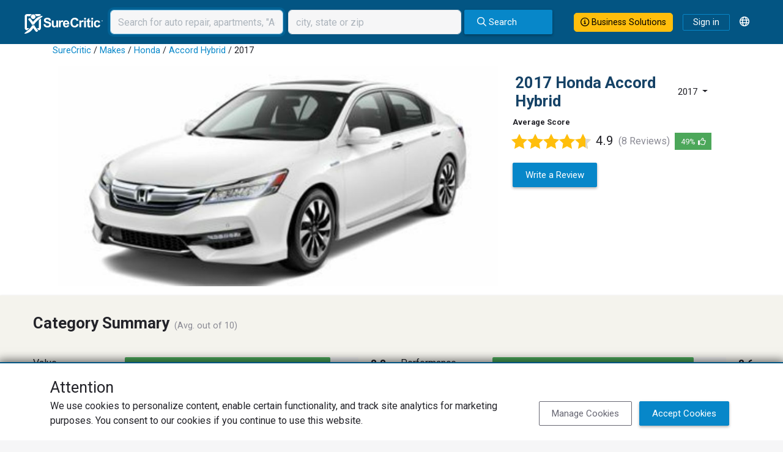

--- FILE ---
content_type: text/html; charset=utf-8
request_url: https://www.surecritic.com/vehicles/reviews/honda/accord-hybrid/2017
body_size: 13858
content:
<!DOCTYPE html>
<html lang="en">
<head>
<title>2017 Honda Accord Hybrid Reviews - Verified Owners - SureCritic</title>
<meta name="csrf-param" content="authenticity_token" />
<meta name="csrf-token" content="hWJszGdiWNAYUlc3CD_dlffo-UFP9Z9yYibAt3Pds2P4TA0oqP75ly9PY3lg_Ho6gq2z7Bs7l0veUOpRjnGt_Q" />
<meta http-equiv="content-type" content="text/html;charset=UTF-8" />
<meta http-equiv="content-language" content="en" />
<meta name="description" content="More than 8 SureCritic verified owner ratings and reviews of the 2017 Honda Accord Hybrid. &#39;2017 Accord Hybrid - no regrets&#39;." />
<meta name="keywords" content="customer,reviews,ratings" />
<meta name="viewport" content="width=device-width, initial-scale=1, maximum-scale=1.0, user-scalable=0" />
<meta name="robots" content="max-image-preview:large" />


<script type="application/ld+json">{"@context":"http://schema.org","@type":"WebSite","name":"SureCritic","url":"https://www.surecritic.com/"}</script>
<link href="/favicon.ico?1" rel="shortcut icon" type="image/x-icon">
<link href="https://www.surecritic.com/vehicles/reviews/honda/accord-hybrid/2017" rel="canonical">
<link href="https://www.surecritic.com/vehicles/reviews/honda/accord-hybrid/2017" hreflang="en" rel="alternate">
<link href="https://www.surecritic.ca/vehicles/reviews/honda/accord-hybrid/2017" hreflang="en-CA" rel="alternate">
<link href="https://fr.surecritic.ca/vehicles/reviews/honda/accord-hybrid/2017" hreflang="fr-CA" rel="alternate">
<link href="https://es.surecritic.com/vehicles/reviews/honda/accord-hybrid/2017" hreflang="es" rel="alternate">
<link href="https://c66.surecritic.com/vehicles/reviews/honda/accord-hybrid/2017" hreflang="en" rel="alternate">
<link href="https://www.surecritic.com/vehicles/reviews/honda/accord-hybrid/2017" hreflang="x-default" rel="alternate">

<script crossorigin="anonymous" src="https://kit.fontawesome.com/397d6e1e6a.js"></script>
<link rel="stylesheet" href="https://dd5cthgnln9mv.cloudfront.net/assets/application_public_v3-305274f744e6f5729dfb047e75b735b490b873dcaa188c3f63c222ea4eba4a4c.css" />


<script type="application/ld+json">{"@context":"http://schema.org","@type":"Car","url":"https://www.surecritic.com/vehicles/reviews/honda/accord-hybrid/2017","image":"//s3-us-west-2.amazonaws.com/assets.surecritic.com/prod/model_style_images/1974/style_image_original.jpg?1708733910","brand":{"@context":"http://schema.org","@type":"Brand","name":"Honda","url":"https://www.surecritic.com/vehicles/reviews/honda/models","image":"//s3-us-west-2.amazonaws.com/assets.surecritic.com/prod/vehicle_make_logos/23_original.png?1493268167"},"model":"Accord Hybrid","releaseDate":2017,"vehicleModelDate":2017,"name":"2017 Honda Accord Hybrid","aggregateRating":{"@type":"AggregateRating","reviewCount":8,"bestRating":5,"worstRating":1,"ratingValue":"4.88"},"review":[{"@type":"Review","datePublished":"2019-06-05","author":{"@type":"Person","name":"SCOTT B."},"reviewRating":{"@type":"Rating","ratingValue":4,"bestRating":5,"worstRating":1},"headline":"2017 Accord Hybrid - no regrets","reviewBody":"I got the Touring trim, nicely appointed. A bit of over-reliance on the touch-screen, physical controls can be operated by feel, touch-screen requires looking at display and locating the correct control. Mileage is excellent though I find their range estimate to be pretty optimistic compared to the reality. In any case, I do seem to get 42-45 mpg, especially when I use cruise control where it's safe and useful; I chose a hybrid due to global warming concerns (electric range is still not there, no charge stations in interior of of British Columbia). I do not regret it."},{"@type":"Review","datePublished":"2018-04-10","author":{"@type":"Person","name":"MICHAEL W."},"reviewRating":{"@type":"Rating","ratingValue":5,"bestRating":5,"worstRating":1},"headline":"Budget Luxury ","reviewBody":"I've really enjoyed by new Honda Accord Hybrid. It has a nice warm feel that gives off the impression of a luxury sedan, especially when you use darker interior colors and leather, while still being very practical in design. The mileage, which is the main reason I bought the car, is superb, though it really suffers on steep hills. The assisted cruse control and lane watch really reduce driver strain during long trips and both the firmware and Andriod auto entertainment systems work very well. And the heated seats in both the front and rear passengers is a nice touch as well. Biggest drawbacks are related to the trunk compartment, both in that it's kind of an uninspiring rear look (compared to the very nice front), and lacks the trunkspace of it's direct competitors due to the battery location. \r\n\r\nOverall, excellent purchase for the cost."},{"@type":"Review","datePublished":"2017-09-13","author":{"@type":"Person","name":"SHU P."},"reviewRating":{"@type":"Rating","ratingValue":5,"bestRating":5,"worstRating":1},"headline":"My new 2017 Honda hybrid","reviewBody":"The car runs smooth and gives you responses on acceleration. It is quiet and saves a lot of gasoline of course "},{"@type":"Review","datePublished":"2017-05-26","author":{"@type":"Person","name":"JEFFREY S B."},"reviewRating":{"@type":"Rating","ratingValue":5,"bestRating":5,"worstRating":1},"headline":"Great car","reviewBody":"Great car great gas mileage well put together Honda sensing is fantastic "},{"@type":"Review","datePublished":"2017-03-10","author":{"@type":"Person","name":"ISHMAEL P."},"reviewRating":{"@type":"Rating","ratingValue":5,"bestRating":5,"worstRating":1},"headline":"My new Honda","reviewBody":"Great car, I also own a Cadillac and feel my Honda is much more fun to drive and a lot smarter for sure. Wish I had gotten it months ago."},{"@type":"Review","datePublished":"2017-02-21","author":{"@type":"Person","name":"RASHID K."},"reviewRating":{"@type":"Rating","ratingValue":5,"bestRating":5,"worstRating":1},"headline":"MPG is not what was advertised ","reviewBody":"It is not giving me even close to 35 MPG"},{"@type":"Review","datePublished":"2016-11-09","author":{"@type":"Person","name":"JAMES K."},"reviewRating":{"@type":"Rating","ratingValue":5,"bestRating":5,"worstRating":1},"headline":"Fantastic Car","reviewBody":"While I have only had this car for less than a week I am thoroughly pleased.  It has done all I expected and more.  With the \"Sport\" feature it will, when asked, really settle down and scat.  It also performs very well in town and I was surprised at the number of times it drops into the EV mode even on the highway."},{"@type":"Review","datePublished":"2016-08-28","author":{"@type":"Person","name":"JANE M."},"reviewRating":{"@type":"Rating","ratingValue":5,"bestRating":5,"worstRating":1},"headline":"2017 Hybrid Accord","reviewBody":"I have only had this car a week but already love it. I drove a 2007 Accord LX  for 8 years and  would not have upgraded except for the gas mileage this one gets. Now I am finding I like the features that has been added from my old one, like the automatic seat adjustments (always a sore point between my husband and I), the automatic  lane adjustments and front camera that senses and brakes for you.I love the back up camera and the camera that is on the right mirror to allow me to see what is in my blind spot. I also can use my iphone as a navigation system, which uses blue tooth capabilities through their screen."}]}</script>

<script src="https://ucarecdn.com/libs/widget/3.x/uploadcare.full.min.js"></script><script>
//<![CDATA[
UPLOADCARE_PUBLIC_KEY = 'e76edcdcaa9db56e36c0';
UPLOADCARE_PREVIEW_STEP = true;
UPLOADCARE_CLEARABLE = true;
UPLOADCARE_TABS = 'file camera';
UPLOADCARE_LIVE = true;
UPLOADCARE_MANUAL_START = false;
UPLOADCARE_LOCALE = 'en';
UPLOADCARE_LOCALE_TRANSLATIONS = {"buttons":{"cancel":"Cancel","remove":"Remove","choose":{"files":{"one":"Choose an image"}}},"dialog":{"tabs":{"names":{"file":"Local Images"},"file":{"drag":"Drag \u0026 drop an image","button":"Choose an image"}}}};
//]]>
</script>
</head>
<body class="" data-add-geoplugin="true">
<!-- / Main SC Modal Template -->
<div class="modal" id="sc-modal" role="dialog" tabindex="+1">
<div class="modal-dialog modal-dialog-centered modal-dialog-scrollable" role="document">
<div class="modal-content" id="sc-modal-content">
<div class="modal-header" id="sc-modal-header">
<div class="modal-title d-inline" id="sc-modal-header-title"></div>
<button class="btn-close align-self-start" data-bs-dismiss="modal" type="button">
<span class="visually-hidden">Close</span>
</button>
</div>
<div class="modal-body" id="sc-modal-body">
<div class="flash-container flash-message-modal">
</div>

</div>
<div class="modal-footer" id="sc-modal-footer">
<a class="btn btn-outline-primary" data-bs-dismiss="modal" href="">Close</a>
</div>
</div>
</div>
</div>


<div class="header-banner-container">
<div class="header-banner-row">
<div class="header-logo-col">
<div class="header-logo">
<a href="/"><img alt="SureCritic Logo" loading="lazy" src="https://dd5cthgnln9mv.cloudfront.net/assets/sc_logo_white_2023-ab0606e3bc47fba986a33a4cfad3de07d98402a5f3e95d5f40328f297157d2e2.svg" /></a>
</div>
<div class="header-nav">
</div>
</div>
<div class="header-nav-search">
<form class="site-search navbar-right navbar-search" id="navbar_1-navbar-search" role="search" data-client-geocoding="true" action="/reviews" accept-charset="UTF-8" method="get"><div class="form-group">
<input type="text" name="term" id="navbar_1-header-search-category-input" placeholder="Search for auto repair, apartments, &quot;Acme&quot;" class="form-control me-2 header-search-category-input" autofocus="autofocus" />
<input type="hidden" name="viewport" id="navbar_1-viewport" autocomplete="off" />
<input autocomplete="off" type="hidden" name="gl[lat]" id="navbar_1_gl_lat" />
<input autocomplete="off" type="hidden" name="gl[lng]" id="navbar_1_gl_lng" />
<input autocomplete="off" type="hidden" name="gl[precision]" id="navbar_1_gl_precision" />
<input autocomplete="off" type="hidden" name="gl[accuracy]" id="navbar_1_gl_accuracy" />
<input autocomplete="off" type="hidden" name="gl[street_address]" id="navbar_1_gl_street_address" />
<input autocomplete="off" type="hidden" name="gl[city]" id="navbar_1_gl_city" />
<input autocomplete="off" type="hidden" name="gl[state]" id="navbar_1_gl_state" />
<input autocomplete="off" type="hidden" name="gl[zip]" id="navbar_1_gl_zip" />
<input value="" autocomplete="off" type="hidden" name="gl[full_address]" id="navbar_1_gl_full_address" />
<input type="text" name="near" id="navbar_1-header-search-location-input" value="" placeholder="city, state or zip" class="form-control right-spacer-xs header-search-location-input" />
</div>
<button class="btn btn-primary" id="main-search" type="submit">
<div id="main-search-icon"><i class="fa-regular fa-search"></i> Search</div>
</button>
<button class="btn btn-primary sunken-icon-button" data-bs-container="body" data-bs-placement="bottom" data-bs-title="Search" data-bs-toggle="tooltip" id="small-search"><i class="fa-regular fa-search fa-lg"></i></button>
</form>
</div>
<div class="header-menu-col">
<a class="btn btn-outline-primary business-solutions-button nav-bar-button-large" href="https://learn.surecritic.com"><i class="fa-regular fa-circle-info"></i> Business Solutions
</a><a class="btn btn-outline-primary sign-in-link" href="/signin">Sign in</a>
<div class="dropdown ms-2">
<div class="dropdown-toggle language-button" data-bs-toggle="dropdown" id="language-button" type="button">
<div class="language-icon-container"><i class="fa-regular fa-globe"></i></div>
</div>
<div aria-labelledby="language-button" class="language-dropdown-menu dropdown-menu dropdown-menu-end">
<a class="dropdown-item" href="https://www.surecritic.com/vehicles/reviews/honda/accord-hybrid/2017">English</a>
<a class="dropdown-item" href="https://es.surecritic.com/vehicles/reviews/honda/accord-hybrid/2017">Español</a>
</div>
</div>
</div>
</div>
</div>
<div class="ps-sm-0 d-none" id="small-search-container">
<div class="container">
<div class="row">
<div class="col">
<form class="site-search navbar-right navbar-search" id="navbar_2-navbar-search" role="search" data-client-geocoding="true" action="/reviews" accept-charset="UTF-8" method="get"><div class="form-group">
<input type="text" name="term" id="navbar_2-header-search-category-input" placeholder="Search for auto repair, apartments, &quot;Acme&quot;" class="form-control me-2 header-search-category-input" autofocus="autofocus" />
<input type="hidden" name="viewport" id="navbar_2-viewport" autocomplete="off" />
<input autocomplete="off" type="hidden" name="gl[lat]" id="navbar_2_gl_lat" />
<input autocomplete="off" type="hidden" name="gl[lng]" id="navbar_2_gl_lng" />
<input autocomplete="off" type="hidden" name="gl[precision]" id="navbar_2_gl_precision" />
<input autocomplete="off" type="hidden" name="gl[accuracy]" id="navbar_2_gl_accuracy" />
<input autocomplete="off" type="hidden" name="gl[street_address]" id="navbar_2_gl_street_address" />
<input autocomplete="off" type="hidden" name="gl[city]" id="navbar_2_gl_city" />
<input autocomplete="off" type="hidden" name="gl[state]" id="navbar_2_gl_state" />
<input autocomplete="off" type="hidden" name="gl[zip]" id="navbar_2_gl_zip" />
<input value="" autocomplete="off" type="hidden" name="gl[full_address]" id="navbar_2_gl_full_address" />
<input type="text" name="near" id="navbar_2-header-search-location-input" value="" placeholder="city, state or zip" class="form-control right-spacer-xs header-search-location-input" />
</div>
<button class="btn btn-primary" id="main-search" type="submit">
<div id="main-search-icon"><i class="fa-regular fa-search"></i> Search</div>
</button>
<button class="btn btn-primary sunken-icon-button" data-bs-container="body" data-bs-placement="bottom" data-bs-title="Search" data-bs-toggle="tooltip" id="small-search"><i class="fa-regular fa-search fa-lg"></i></button>
</form>
</div>
</div>
</div>
</div>

<div id="vehicle-detail-page">
<div id="vdp-header-wrapper">
<div class="container" id="vehicle-details-container">
<div class="models-breadcrumb">
<div class="breadcrumb"><a href="/">SureCritic</a> &#47; <a href="/vehicles/reviews/makes">Makes</a> &#47; <a href="/vehicles/reviews/honda/models">Honda</a> &#47; <a href="/vehicles/reviews/honda/accord-hybrid">Accord Hybrid</a> &#47; 2017</div>
</div>
<div class="two-column-row p-0">
<div class="two-column-col hero-col">
<div class="row">
<div class="col">
<div class="model-image"><img class="img-fluid" src="//s3-us-west-2.amazonaws.com/assets.surecritic.com/prod/model_style_images/1974/style_image_original.jpg?1708733910" /></div>
</div>
</div>
</div>
<div class="two-column-col right sidekick-col">
<div class="row">
<div class="col">
<div class="current-model">
<div class="model-header">
<h2 class="title primary">2017 Honda Accord Hybrid</h2>
<div id="year-dropdown">
<div class="dropdown">
<button aria-expanded="true" aria-haspopup="true" class="btn dropdown-toggle" data-bs-toggle="dropdown" id="dropdownMenu1" type="button">
2017
</button>
<ul aria-labelledby="dropdownMenu1" class="dropdown-menu">
<li class=""><a href="/vehicles/reviews/honda/accord-hybrid/2005">2005</a></li>
<li class=""><a href="/vehicles/reviews/honda/accord-hybrid/2014">2014</a></li>
<li class=""><a href="/vehicles/reviews/honda/accord-hybrid/2015">2015</a></li>
<li class="active"><a href="/vehicles/reviews/honda/accord-hybrid/2017">2017</a></li>
<li class=""><a href="/vehicles/reviews/honda/accord-hybrid/2018">2018</a></li>
<li class=""><a href="/vehicles/reviews/honda/accord-hybrid/2019">2019</a></li>
</ul>
</div>
</div>
</div>
<div class="flash-container flash-message-admin">
</div>

<h2 class="heading6 average-score-title">Average Score</h2>
<div class="model-rating-container">
<div class="star-rating star-rating-xl"><!--[if !(IE)]><!--><span><img title="Overall Rating 4.9/5" alt="Overall Rating 4.9/5" data-bs-toggle="tooltip" src="https://www.surecritic.com/assets/star2-1.svg" /><img title="Overall Rating 4.9/5" alt="Overall Rating 4.9/5" data-bs-toggle="tooltip" src="https://www.surecritic.com/assets/star2-1.svg" /><img title="Overall Rating 4.9/5" alt="Overall Rating 4.9/5" data-bs-toggle="tooltip" src="https://www.surecritic.com/assets/star2-1.svg" /><img title="Overall Rating 4.9/5" alt="Overall Rating 4.9/5" data-bs-toggle="tooltip" src="https://www.surecritic.com/assets/star2-1.svg" /><img title="Overall Rating 4.9/5" alt="Overall Rating 4.9/5" data-bs-toggle="tooltip" src="https://www.surecritic.com/assets/star2-3q.svg" /></span><!--<![endif]--><!--[if IE]><span><img title="Overall Rating 4.9/5" alt="Overall Rating 4.9/5" data-bs-toggle="tooltip" src="https://www.surecritic.com/assets/star2-1.png" /><img title="Overall Rating 4.9/5" alt="Overall Rating 4.9/5" data-bs-toggle="tooltip" src="https://www.surecritic.com/assets/star2-1.png" /><img title="Overall Rating 4.9/5" alt="Overall Rating 4.9/5" data-bs-toggle="tooltip" src="https://www.surecritic.com/assets/star2-1.png" /><img title="Overall Rating 4.9/5" alt="Overall Rating 4.9/5" data-bs-toggle="tooltip" src="https://www.surecritic.com/assets/star2-1.png" /><img title="Overall Rating 4.9/5" alt="Overall Rating 4.9/5" data-bs-toggle="tooltip" src="https://www.surecritic.com/assets/star2-3q.png" /></span><!--<![endif]--></div>
<div class="avg-rating-num">4.9</div>
<div class="review-count">(8 Reviews)</div>
<div class="vehicle-recommended-pct">
<span class="percentage">49%</span>
<span class="percentage-icon"><i class="fa-regular fa-thumbs-up"></i></span>
</div>
</div>
<div class="write-a-review">
<a class="btn btn-primary mx-0" rel="nofollow" data-method="post" href="/your_input/public_vehicle_review?make=Honda&amp;model=Accord+Hybrid&amp;year=2017">Write a Review</a>
</div>
</div>
</div>
</div>
</div>
</div>
</div>
</div>

<div class="category-summary">
<div class="constrain-content-xxl">
<div class="h3 category-summary-title bottom-spacer">Category Summary</div>
<span class="average">(Avg. out of 10)</span>
<ul id="stats-details">
<div class="row category-list">
<div class="col-lg-6 category-col">
<div class="row category-row">
<div class="category-row-title-col">
<div class="title">Value</div>
</div>
<div class="category-row-list-item-col category-list-item">
<li class="vehicle-attribute-rollup rollup value-rollup" data-rating="88" data-size="md"></li>
</div>
</div>
<div class="row category-row">
<div class="category-row-title-col">
<div class="title">Features</div>
</div>
<div class="category-row-list-item-col category-list-item">
<li class="vehicle-attribute-rollup rollup features-rollup" data-rating="90" data-size="md"></li>
</div>
</div>
<div class="row category-row">
<div class="category-row-title-col">
<div class="title">Build Quality</div>
</div>
<div class="category-row-list-item-col category-list-item">
<li class="vehicle-attribute-rollup rollup build-quality-rollup" data-rating="89" data-size="md"></li>
</div>
</div>
<div class="row category-row">
<div class="category-row-title-col">
<div class="title">Fun</div>
</div>
<div class="category-row-list-item-col category-list-item">
<li class="vehicle-attribute-rollup rollup fun-rollup" data-rating="84" data-size="md"></li>
</div>
</div>
<div class="row category-row">
<div class="category-row-title-col">
<div class="title">Reliability</div>
</div>
<div class="category-row-list-item-col category-list-item">
<li class="vehicle-attribute-rollup rollup reliability-rollup" data-rating="93" data-size="md"></li>
</div>
</div>
</div>
<div class="col-lg-6 category-col">
<div class="row category-row">
<div class="category-row-title-col">
<div class="title">Performance</div>
</div>
<div class="category-row-list-item-col category-list-item">
<li class="vehicle-attribute-rollup rollup performance-rollup" data-rating="86" data-size="md"></li>
</div>
</div>
<div class="row category-row">
<div class="category-row-title-col">
<div class="title">Exterior</div>
</div>
<div class="category-row-list-item-col category-list-item">
<li class="vehicle-attribute-rollup rollup exterior-rollup" data-rating="85" data-size="md"></li>
</div>
</div>
<div class="row category-row">
<div class="category-row-title-col">
<div class="title">Comfort</div>
</div>
<div class="category-row-list-item-col category-list-item">
<li class="vehicle-attribute-rollup rollup comfort-rollup" data-rating="88" data-size="md"></li>
</div>
</div>
<div class="row category-row">
<div class="category-row-title-col">
<div class="title">Interior</div>
</div>
<div class="category-row-list-item-col category-list-item">
<li class="vehicle-attribute-rollup rollup interior-rollup" data-rating="88" data-size="md"></li>
</div>
</div>
<div class="row category-row">
<div class="category-row-title-col">
<div class="title">Styling</div>
</div>
<div class="category-row-list-item-col category-list-item">
<li class="vehicle-attribute-rollup rollup styling-rollup" data-rating="86" data-size="md"></li>
</div>
</div>
</div>
</div>
</ul>
</div>
</div>

<div class="container" id="vehicle-reviews">
<div class="two-column-row">
<div class="two-column-col hero-col">
<div class="card vehicle-reviews-header">
<div class="card-body">
<div class="row">
<div class="col">
<h2 class="heading4 vehicle-reviews-header-title">Reviews</h2>
<div class="model-rating-container">
<div class="star-rating star-rating-lg"><!--[if !(IE)]><!--><span><img title="Overall Rating 4.9/5" alt="Overall Rating 4.9/5" data-bs-toggle="tooltip" src="https://www.surecritic.com/assets/star2-1.svg" /><img title="Overall Rating 4.9/5" alt="Overall Rating 4.9/5" data-bs-toggle="tooltip" src="https://www.surecritic.com/assets/star2-1.svg" /><img title="Overall Rating 4.9/5" alt="Overall Rating 4.9/5" data-bs-toggle="tooltip" src="https://www.surecritic.com/assets/star2-1.svg" /><img title="Overall Rating 4.9/5" alt="Overall Rating 4.9/5" data-bs-toggle="tooltip" src="https://www.surecritic.com/assets/star2-1.svg" /><img title="Overall Rating 4.9/5" alt="Overall Rating 4.9/5" data-bs-toggle="tooltip" src="https://www.surecritic.com/assets/star2-3q.svg" /></span><!--<![endif]--><!--[if IE]><span><img title="Overall Rating 4.9/5" alt="Overall Rating 4.9/5" data-bs-toggle="tooltip" src="https://www.surecritic.com/assets/star2-1.png" /><img title="Overall Rating 4.9/5" alt="Overall Rating 4.9/5" data-bs-toggle="tooltip" src="https://www.surecritic.com/assets/star2-1.png" /><img title="Overall Rating 4.9/5" alt="Overall Rating 4.9/5" data-bs-toggle="tooltip" src="https://www.surecritic.com/assets/star2-1.png" /><img title="Overall Rating 4.9/5" alt="Overall Rating 4.9/5" data-bs-toggle="tooltip" src="https://www.surecritic.com/assets/star2-1.png" /><img title="Overall Rating 4.9/5" alt="Overall Rating 4.9/5" data-bs-toggle="tooltip" src="https://www.surecritic.com/assets/star2-3q.png" /></span><!--<![endif]--></div>
<div class="avg-rating-num">4.9</div>
<div class="review-count">(8 Reviews)</div>
</div>
</div>
<div class="col">
<div class="write-a-review float-end">
<a class="btn btn-success" rel="nofollow" data-method="post" href="/your_input/public_vehicle_review?make=Honda&amp;model=Accord+Hybrid&amp;year=2017">Write a Review</a>
</div>
</div>
</div>
</div>
</div>
<div class="card">
<div class="card-body">
<div class="card-text text-muted d-flex align-items-center">
<div class="d-none" data-url="/vehicles/reviews/honda/accord-hybrid/2017" id="current-url"></div>
<div class="search-icon"><i class="fa-regular fa-search"></i></div>
<div id="search-input">
<input class="form-control border-0" id="review-search-field" placeholder="Search Reviews" type="text">
<div class="clear-form d-none"><i class="fa-regular fa-rectangle-xmark"></i></div>
</div>
</div>
</div>
</div>
<div class="card">
<div class="card-body">
<div class="card-text">
<div class="reviews-container">
<div class="row top-spacer">
<div class="col">
<div class="reviews-container-header">
<h2 class="heading5 reviews-container-header-title">Reviews</h2>
<div id="vehicle-reviews-sort-dropdown">
<div class="btn-group">
<button aria-expanded="false" aria-haspopup="true" class="btn dropdown-toggle" data-bs-toggle="dropdown" type="button">
Most recent
</button>
<ul class="dropdown-menu">
<a class="dropdown-item" data-remote href="/vehicles/reviews/honda/accord-hybrid/2017?sort=most-recent" onclick="sc.vehicles.show.updateReviewsFilterData(&#39;most-recent&#39;);">Most recent</a>
<a class="dropdown-item" data-remote href="/vehicles/reviews/honda/accord-hybrid/2017?sort=highest-rated" onclick="sc.vehicles.show.updateReviewsFilterData(&#39;highest-rated&#39;);">Highest rating</a>
<a class="dropdown-item" data-remote href="/vehicles/reviews/honda/accord-hybrid/2017?sort=lowest-rated" onclick="sc.vehicles.show.updateReviewsFilterData(&#39;lowest-rated&#39;);">Lowest rating</a>
</ul>
</div>

</div>
</div>
</div>
</div>
<div class="row">
<div class="col">
<div class="vr-reviews-container">
<div id="detailed-reviews">
<div id="write-response"></div>
<div id="vrr-response-modal"></div>
<div class="reviews-container">
<div class="vehicle-review-item" id="review-14210767">
<span>
<hr class="review-line">
<div class="row">
<div class="col-md-3 review-profile-col">
<div class="review-profile">
<div class="reviewer-image">
<div class="avatar" style="width: 75px; height: 75px">
<div class="non-gravatar">
<div class="avatar-consumer-initials" style="line-height: 75px; font-size: 24px; width: 75px">
SB
</div>
</div>
<div class="gravatar">
<img loading="lazy" alt="gravatar" referrerpolicy="no-referrer" style="width: 75px; height: 75px" src="https://secure.gravatar.com/avatar/bb831be9f5d7a3c18aeadbe768944c9d?s=75&amp;d=blank" />
</div>
</div>

</div>
<div class="reviewer-info">
<div class="reviewer">
SCOTT B.
</div>
<div class="year-make-model">2017 Honda Accord Hybrid</div>
<div class="reviewer-verified"><div class="verified-badge" title="This &#39;Verified by SureCritic&#39; badge comes with our assurance that the reviewer is an actual customer."><img alt="verified customer" src="https://dd5cthgnln9mv.cloudfront.net/assets/sc_checkman_2023-3724d85ec29cfb41d93be817e7259191846b0df5e44b57244f38930957ec0cd7.svg" />Verified Owner</div></div>
</div>
</div>
<div class="review-control-container">
</div>
</div>
<div class="col-md-9 vehicle-review-main-col">
<div class="vehicle-review-details">
<div class="vehicle-review-details-header">
<div class="star-rating-md"><!--[if !(IE)]><!--><span><img title="Overall Rating 4.0/5" alt="Overall Rating 4.0/5" data-bs-toggle="tooltip" src="https://www.surecritic.com/assets/star2-1.svg" /><img title="Overall Rating 4.0/5" alt="Overall Rating 4.0/5" data-bs-toggle="tooltip" src="https://www.surecritic.com/assets/star2-1.svg" /><img title="Overall Rating 4.0/5" alt="Overall Rating 4.0/5" data-bs-toggle="tooltip" src="https://www.surecritic.com/assets/star2-1.svg" /><img title="Overall Rating 4.0/5" alt="Overall Rating 4.0/5" data-bs-toggle="tooltip" src="https://www.surecritic.com/assets/star2-1.svg" /><img title="Overall Rating 4.0/5" alt="Overall Rating 4.0/5" data-bs-toggle="tooltip" src="https://www.surecritic.com/assets/star2-0.svg" /></span><!--<![endif]--><!--[if IE]><span><img title="Overall Rating 4.0/5" alt="Overall Rating 4.0/5" data-bs-toggle="tooltip" src="https://www.surecritic.com/assets/star2-1.png" /><img title="Overall Rating 4.0/5" alt="Overall Rating 4.0/5" data-bs-toggle="tooltip" src="https://www.surecritic.com/assets/star2-1.png" /><img title="Overall Rating 4.0/5" alt="Overall Rating 4.0/5" data-bs-toggle="tooltip" src="https://www.surecritic.com/assets/star2-1.png" /><img title="Overall Rating 4.0/5" alt="Overall Rating 4.0/5" data-bs-toggle="tooltip" src="https://www.surecritic.com/assets/star2-1.png" /><img title="Overall Rating 4.0/5" alt="Overall Rating 4.0/5" data-bs-toggle="tooltip" src="https://www.surecritic.com/assets/star2-0.png" /></span><!--<![endif]--></div>
<span class="review-date">06/05/2019</span>
<div class="verified-review">
<img src="https://dd5cthgnln9mv.cloudfront.net/assets/sc_checkman_2023-3724d85ec29cfb41d93be817e7259191846b0df5e44b57244f38930957ec0cd7.svg" />
<span>Verified Review</span>
</div>
</div>
<div class="vehicle-review-details-body">
<h3 class="vehicle-review-title margin-top lead"><span>2017 Accord Hybrid - no regrets</span></h3>
<div class="review-text"><span>I got the Touring trim, nicely appointed. A bit of over-reliance on the touch-screen, physical controls can be operated by feel, touch-screen requires looking at display and locating the correct control. Mileage is excellent though I find their range estimate to be pretty optimistic compared to the reality. In any case, I do seem to get 42-45 mpg, especially when I use cruise control where it's safe and useful; I chose a hybrid due to global warming concerns (electric range is still not there, no charge stations in interior of of British Columbia). I do not regret it.</span></div>
</div>
<div class="row">
<div class="file-attachment-mortice">
</div>
</div>
</div>
<ul class="container-fluid" id="stats-details">
<div class="row category-list m-0">
<div class="col-lg-6 category-col">
<div class="row category-row">
<div class="col-3 p-0">
<div class="title">Value</div>
</div>
<div class="col-9 category-list-item mx-1">
<li class="vehicle-attribute-rollup rollup value-score vehicle-attribute-score" data-rating="90" data-size="sm"></li>
</div>
</div>
<div class="row category-row">
<div class="col-3 p-0">
<div class="title">Build Quality</div>
</div>
<div class="col-9 category-list-item mx-1">
<li class="vehicle-attribute-rollup rollup build-quality-score vehicle-attribute-score" data-rating="90" data-size="sm"></li>
</div>
</div>
<div class="row category-row">
<div class="col-3 p-0">
<div class="title">Reliability</div>
</div>
<div class="col-9 category-list-item mx-1">
<li class="vehicle-attribute-rollup rollup reliability-score vehicle-attribute-score" data-rating="100" data-size="sm"></li>
</div>
</div>
<div class="row category-row">
<div class="col-3 p-0">
<div class="title">Exterior</div>
</div>
<div class="col-9 category-list-item mx-1">
<li class="vehicle-attribute-rollup rollup exterior-score vehicle-attribute-score" data-rating="80" data-size="sm"></li>
</div>
</div>
<div class="row category-row">
<div class="col-3 p-0">
<div class="title">Interior</div>
</div>
<div class="col-9 category-list-item mx-1">
<li class="vehicle-attribute-rollup rollup interior-score vehicle-attribute-score" data-rating="90" data-size="sm"></li>
</div>
</div>
</div>
<div class="col-lg-6 category-col">
<div class="row category-row">
<div class="col-3 p-0">
<div class="title">Features</div>
</div>
<div class="col-9 category-list-item mx-1">
<li class="vehicle-attribute-rollup rollup features-score vehicle-attribute-score" data-rating="90" data-size="sm"></li>
</div>
</div>
<div class="row category-row">
<div class="col-3 p-0">
<div class="title">Fun</div>
</div>
<div class="col-9 category-list-item mx-1">
<li class="vehicle-attribute-rollup rollup fun-score vehicle-attribute-score" data-rating="80" data-size="sm"></li>
</div>
</div>
<div class="row category-row">
<div class="col-3 p-0">
<div class="title">Performance</div>
</div>
<div class="col-9 category-list-item mx-1">
<li class="vehicle-attribute-rollup rollup performance-score vehicle-attribute-score" data-rating="80" data-size="sm"></li>
</div>
</div>
<div class="row category-row">
<div class="col-3 p-0">
<div class="title">Comfort</div>
</div>
<div class="col-9 category-list-item mx-1">
<li class="vehicle-attribute-rollup rollup comfort-score vehicle-attribute-score" data-rating="90" data-size="sm"></li>
</div>
</div>
<div class="row category-row">
<div class="col-3 p-0">
<div class="title">Styling</div>
</div>
<div class="col-9 category-list-item mx-1">
<li class="vehicle-attribute-rollup rollup styling-score vehicle-attribute-score" data-rating="80" data-size="sm"></li>
</div>
</div>
</div>
</div>
</ul>
</div>
</div>
</span>
</div>
<div class="vehicle-review-item" id="review-9442694">
<span>
<hr class="review-line">
<div class="row">
<div class="col-md-3 review-profile-col">
<div class="review-profile">
<div class="reviewer-image">
<div class="avatar" style="width: 75px; height: 75px">
<div class="non-gravatar">
<div class="avatar-consumer-initials" style="line-height: 75px; font-size: 24px; width: 75px">
MW
</div>
</div>
<div class="gravatar">
<img loading="lazy" alt="gravatar" referrerpolicy="no-referrer" style="width: 75px; height: 75px" src="https://secure.gravatar.com/avatar/1031f279aaf32c0d2c6a6f63b315bdc5?s=75&amp;d=blank" />
</div>
</div>

</div>
<div class="reviewer-info">
<div class="reviewer">
MICHAEL W.
</div>
<div class="year-make-model">2017 Honda Accord Hybrid</div>
<div class="reviewer-verified"><div class="verified-badge" title="This &#39;Verified by SureCritic&#39; badge comes with our assurance that the reviewer is an actual customer."><img alt="verified customer" src="https://dd5cthgnln9mv.cloudfront.net/assets/sc_checkman_2023-3724d85ec29cfb41d93be817e7259191846b0df5e44b57244f38930957ec0cd7.svg" />Verified Owner</div></div>
</div>
</div>
<div class="review-control-container">
</div>
</div>
<div class="col-md-9 vehicle-review-main-col">
<div class="vehicle-review-details">
<div class="vehicle-review-details-header">
<div class="star-rating-md"><!--[if !(IE)]><!--><span><img title="Overall Rating 5.0/5" alt="Overall Rating 5.0/5" data-bs-toggle="tooltip" src="https://www.surecritic.com/assets/star2-1.svg" /><img title="Overall Rating 5.0/5" alt="Overall Rating 5.0/5" data-bs-toggle="tooltip" src="https://www.surecritic.com/assets/star2-1.svg" /><img title="Overall Rating 5.0/5" alt="Overall Rating 5.0/5" data-bs-toggle="tooltip" src="https://www.surecritic.com/assets/star2-1.svg" /><img title="Overall Rating 5.0/5" alt="Overall Rating 5.0/5" data-bs-toggle="tooltip" src="https://www.surecritic.com/assets/star2-1.svg" /><img title="Overall Rating 5.0/5" alt="Overall Rating 5.0/5" data-bs-toggle="tooltip" src="https://www.surecritic.com/assets/star2-1.svg" /></span><!--<![endif]--><!--[if IE]><span><img title="Overall Rating 5.0/5" alt="Overall Rating 5.0/5" data-bs-toggle="tooltip" src="https://www.surecritic.com/assets/star2-1.png" /><img title="Overall Rating 5.0/5" alt="Overall Rating 5.0/5" data-bs-toggle="tooltip" src="https://www.surecritic.com/assets/star2-1.png" /><img title="Overall Rating 5.0/5" alt="Overall Rating 5.0/5" data-bs-toggle="tooltip" src="https://www.surecritic.com/assets/star2-1.png" /><img title="Overall Rating 5.0/5" alt="Overall Rating 5.0/5" data-bs-toggle="tooltip" src="https://www.surecritic.com/assets/star2-1.png" /><img title="Overall Rating 5.0/5" alt="Overall Rating 5.0/5" data-bs-toggle="tooltip" src="https://www.surecritic.com/assets/star2-1.png" /></span><!--<![endif]--></div>
<span class="review-date">04/10/2018</span>
<div class="verified-review">
<img src="https://dd5cthgnln9mv.cloudfront.net/assets/sc_checkman_2023-3724d85ec29cfb41d93be817e7259191846b0df5e44b57244f38930957ec0cd7.svg" />
<span>Verified Review</span>
</div>
</div>
<div class="vehicle-review-details-body">
<h3 class="vehicle-review-title margin-top lead"><span>Budget Luxury </span></h3>
<div class="review-text"><span>I've really enjoyed by new Honda Accord Hybrid. It has a nice warm feel that gives off the impression of a luxury sedan, especially when you use darker interior colors and leather, while still being very practical in design. The mileage, which is the main reason I bought the car, is superb, though it really suffers on steep hills. The assisted cruse control and lane watch really reduce driver strain during long trips and both the firmware and Andriod auto entertainment systems work very well. And the heated seats in both the front and rear passengers is a nice touch as well. Biggest drawbacks are related to the trunk compartment, both in that it's kind of an uninspiring rear look (compared to the very nice front), and lacks the trunkspace of it's direct competitors due to the battery location. 

Overall, excellent purchase for the cost.</span></div>
<div class="recommended margin-top">
<span class="recommended-icon"><i class="fa-regular fa-thumbs-up"></i></span>
<span>Recommended</span>
</div>
</div>
<div class="row">
<div class="file-attachment-mortice">
</div>
</div>
</div>
<ul class="container-fluid" id="stats-details">
<div class="row category-list m-0">
<div class="col-lg-6 category-col">
<div class="row category-row">
<div class="col-3 p-0">
<div class="title">Value</div>
</div>
<div class="col-9 category-list-item mx-1">
<li class="vehicle-attribute-rollup rollup value-score vehicle-attribute-score" data-rating="90" data-size="sm"></li>
</div>
</div>
<div class="row category-row">
<div class="col-3 p-0">
<div class="title">Build Quality</div>
</div>
<div class="col-9 category-list-item mx-1">
<li class="vehicle-attribute-rollup rollup build-quality-score vehicle-attribute-score" data-rating="90" data-size="sm"></li>
</div>
</div>
<div class="row category-row">
<div class="col-3 p-0">
<div class="title">Reliability</div>
</div>
<div class="col-9 category-list-item mx-1">
<li class="vehicle-attribute-rollup rollup reliability-score vehicle-attribute-score" data-rating="90" data-size="sm"></li>
</div>
</div>
<div class="row category-row">
<div class="col-3 p-0">
<div class="title">Exterior</div>
</div>
<div class="col-9 category-list-item mx-1">
<li class="vehicle-attribute-rollup rollup exterior-score vehicle-attribute-score" data-rating="80" data-size="sm"></li>
</div>
</div>
<div class="row category-row">
<div class="col-3 p-0">
<div class="title">Interior</div>
</div>
<div class="col-9 category-list-item mx-1">
<li class="vehicle-attribute-rollup rollup interior-score vehicle-attribute-score" data-rating="90" data-size="sm"></li>
</div>
</div>
</div>
<div class="col-lg-6 category-col">
<div class="row category-row">
<div class="col-3 p-0">
<div class="title">Features</div>
</div>
<div class="col-9 category-list-item mx-1">
<li class="vehicle-attribute-rollup rollup features-score vehicle-attribute-score" data-rating="80" data-size="sm"></li>
</div>
</div>
<div class="row category-row">
<div class="col-3 p-0">
<div class="title">Fun</div>
</div>
<div class="col-9 category-list-item mx-1">
<li class="vehicle-attribute-rollup rollup fun-score vehicle-attribute-score" data-rating="80" data-size="sm"></li>
</div>
</div>
<div class="row category-row">
<div class="col-3 p-0">
<div class="title">Performance</div>
</div>
<div class="col-9 category-list-item mx-1">
<li class="vehicle-attribute-rollup rollup performance-score vehicle-attribute-score" data-rating="80" data-size="sm"></li>
</div>
</div>
<div class="row category-row">
<div class="col-3 p-0">
<div class="title">Comfort</div>
</div>
<div class="col-9 category-list-item mx-1">
<li class="vehicle-attribute-rollup rollup comfort-score vehicle-attribute-score" data-rating="80" data-size="sm"></li>
</div>
</div>
<div class="row category-row">
<div class="col-3 p-0">
<div class="title">Styling</div>
</div>
<div class="col-9 category-list-item mx-1">
<li class="vehicle-attribute-rollup rollup styling-score vehicle-attribute-score" data-rating="90" data-size="sm"></li>
</div>
</div>
</div>
</div>
</ul>
</div>
</div>
</span>
</div>
<div class="vehicle-review-item" id="review-6868379">
<span>
<hr class="review-line">
<div class="row">
<div class="col-md-3 review-profile-col">
<div class="review-profile">
<div class="reviewer-image">
<div class="avatar" style="width: 75px; height: 75px">
<div class="non-gravatar">
<div class="avatar-consumer-initials" style="line-height: 75px; font-size: 24px; width: 75px">
SP
</div>
</div>
<div class="gravatar">
<img loading="lazy" alt="gravatar" referrerpolicy="no-referrer" style="width: 75px; height: 75px" src="https://secure.gravatar.com/avatar/5a8a2a471ced37de11d2e1036652ff26?s=75&amp;d=blank" />
</div>
</div>

</div>
<div class="reviewer-info">
<div class="reviewer">
SHU P.
</div>
<div class="year-make-model">2017 Honda Accord Hybrid</div>
<div class="reviewer-verified"><div class="verified-badge" title="This &#39;Verified by SureCritic&#39; badge comes with our assurance that the reviewer is an actual customer."><img alt="verified customer" src="https://dd5cthgnln9mv.cloudfront.net/assets/sc_checkman_2023-3724d85ec29cfb41d93be817e7259191846b0df5e44b57244f38930957ec0cd7.svg" />Verified Owner</div></div>
</div>
</div>
<div class="review-control-container">
</div>
</div>
<div class="col-md-9 vehicle-review-main-col">
<div class="vehicle-review-details">
<div class="vehicle-review-details-header">
<div class="star-rating-md"><!--[if !(IE)]><!--><span><img title="Overall Rating 5.0/5" alt="Overall Rating 5.0/5" data-bs-toggle="tooltip" src="https://www.surecritic.com/assets/star2-1.svg" /><img title="Overall Rating 5.0/5" alt="Overall Rating 5.0/5" data-bs-toggle="tooltip" src="https://www.surecritic.com/assets/star2-1.svg" /><img title="Overall Rating 5.0/5" alt="Overall Rating 5.0/5" data-bs-toggle="tooltip" src="https://www.surecritic.com/assets/star2-1.svg" /><img title="Overall Rating 5.0/5" alt="Overall Rating 5.0/5" data-bs-toggle="tooltip" src="https://www.surecritic.com/assets/star2-1.svg" /><img title="Overall Rating 5.0/5" alt="Overall Rating 5.0/5" data-bs-toggle="tooltip" src="https://www.surecritic.com/assets/star2-1.svg" /></span><!--<![endif]--><!--[if IE]><span><img title="Overall Rating 5.0/5" alt="Overall Rating 5.0/5" data-bs-toggle="tooltip" src="https://www.surecritic.com/assets/star2-1.png" /><img title="Overall Rating 5.0/5" alt="Overall Rating 5.0/5" data-bs-toggle="tooltip" src="https://www.surecritic.com/assets/star2-1.png" /><img title="Overall Rating 5.0/5" alt="Overall Rating 5.0/5" data-bs-toggle="tooltip" src="https://www.surecritic.com/assets/star2-1.png" /><img title="Overall Rating 5.0/5" alt="Overall Rating 5.0/5" data-bs-toggle="tooltip" src="https://www.surecritic.com/assets/star2-1.png" /><img title="Overall Rating 5.0/5" alt="Overall Rating 5.0/5" data-bs-toggle="tooltip" src="https://www.surecritic.com/assets/star2-1.png" /></span><!--<![endif]--></div>
<span class="review-date">09/13/2017</span>
<div class="verified-review">
<img src="https://dd5cthgnln9mv.cloudfront.net/assets/sc_checkman_2023-3724d85ec29cfb41d93be817e7259191846b0df5e44b57244f38930957ec0cd7.svg" />
<span>Verified Review</span>
</div>
</div>
<div class="vehicle-review-details-body">
<h3 class="vehicle-review-title margin-top lead"><span>My new 2017 Honda hybrid</span></h3>
<div class="review-text"><span>The car runs smooth and gives you responses on acceleration. It is quiet and saves a lot of gasoline of course </span></div>
<div class="recommended margin-top">
<span class="recommended-icon"><i class="fa-regular fa-thumbs-up"></i></span>
<span>Recommended</span>
</div>
</div>
<div class="row">
<div class="file-attachment-mortice">
</div>
</div>
</div>
<ul class="container-fluid" id="stats-details">
<div class="row category-list m-0">
<div class="col-lg-6 category-col">
<div class="row category-row">
<div class="col-3 p-0">
<div class="title">Value</div>
</div>
<div class="col-9 category-list-item mx-1">
<li class="vehicle-attribute-rollup rollup value-score vehicle-attribute-score" data-rating="100" data-size="sm"></li>
</div>
</div>
<div class="row category-row">
<div class="col-3 p-0">
<div class="title">Build Quality</div>
</div>
<div class="col-9 category-list-item mx-1">
<li class="vehicle-attribute-rollup rollup build-quality-score vehicle-attribute-score" data-rating="100" data-size="sm"></li>
</div>
</div>
<div class="row category-row">
<div class="col-3 p-0">
<div class="title">Reliability</div>
</div>
<div class="col-9 category-list-item mx-1">
<li class="vehicle-attribute-rollup rollup reliability-score vehicle-attribute-score" data-rating="100" data-size="sm"></li>
</div>
</div>
<div class="row category-row">
<div class="col-3 p-0">
<div class="title">Exterior</div>
</div>
<div class="col-9 category-list-item mx-1">
<li class="vehicle-attribute-rollup rollup exterior-score vehicle-attribute-score" data-rating="90" data-size="sm"></li>
</div>
</div>
<div class="row category-row">
<div class="col-3 p-0">
<div class="title">Interior</div>
</div>
<div class="col-9 category-list-item mx-1">
<li class="vehicle-attribute-rollup rollup interior-score vehicle-attribute-score" data-rating="90" data-size="sm"></li>
</div>
</div>
</div>
<div class="col-lg-6 category-col">
<div class="row category-row">
<div class="col-3 p-0">
<div class="title">Features</div>
</div>
<div class="col-9 category-list-item mx-1">
<li class="vehicle-attribute-rollup rollup features-score vehicle-attribute-score" data-rating="100" data-size="sm"></li>
</div>
</div>
<div class="row category-row">
<div class="col-3 p-0">
<div class="title">Fun</div>
</div>
<div class="col-9 category-list-item mx-1">
<li class="vehicle-attribute-rollup rollup fun-score vehicle-attribute-score" data-rating="100" data-size="sm"></li>
</div>
</div>
<div class="row category-row">
<div class="col-3 p-0">
<div class="title">Performance</div>
</div>
<div class="col-9 category-list-item mx-1">
<li class="vehicle-attribute-rollup rollup performance-score vehicle-attribute-score" data-rating="100" data-size="sm"></li>
</div>
</div>
<div class="row category-row">
<div class="col-3 p-0">
<div class="title">Comfort</div>
</div>
<div class="col-9 category-list-item mx-1">
<li class="vehicle-attribute-rollup rollup comfort-score vehicle-attribute-score" data-rating="90" data-size="sm"></li>
</div>
</div>
<div class="row category-row">
<div class="col-3 p-0">
<div class="title">Styling</div>
</div>
<div class="col-9 category-list-item mx-1">
<li class="vehicle-attribute-rollup rollup styling-score vehicle-attribute-score" data-rating="90" data-size="sm"></li>
</div>
</div>
</div>
</div>
</ul>
</div>
</div>
</span>
</div>
<div class="vehicle-review-item" id="review-5580143">
<span>
<hr class="review-line">
<div class="row">
<div class="col-md-3 review-profile-col">
<div class="review-profile">
<div class="reviewer-image">
<div class="avatar" style="width: 75px; height: 75px">
<div class="non-gravatar">
<div class="avatar-consumer-initials" style="line-height: 75px; font-size: 24px; width: 75px">
JB
</div>
</div>
<div class="gravatar">
<img loading="lazy" alt="gravatar" referrerpolicy="no-referrer" style="width: 75px; height: 75px" src="https://secure.gravatar.com/avatar/03a02ca6dfe795ee5fee9d4860522cc3?s=75&amp;d=blank" />
</div>
</div>

</div>
<div class="reviewer-info">
<div class="reviewer">
JEFFREY S B.
</div>
<div class="year-make-model">2017 Honda Accord Hybrid</div>
</div>
</div>
<div class="review-control-container">
</div>
</div>
<div class="col-md-9 vehicle-review-main-col">
<div class="vehicle-review-details">
<div class="vehicle-review-details-header">
<div class="star-rating-md"><!--[if !(IE)]><!--><span><img title="Overall Rating 5.0/5" alt="Overall Rating 5.0/5" data-bs-toggle="tooltip" src="https://www.surecritic.com/assets/star2-1.svg" /><img title="Overall Rating 5.0/5" alt="Overall Rating 5.0/5" data-bs-toggle="tooltip" src="https://www.surecritic.com/assets/star2-1.svg" /><img title="Overall Rating 5.0/5" alt="Overall Rating 5.0/5" data-bs-toggle="tooltip" src="https://www.surecritic.com/assets/star2-1.svg" /><img title="Overall Rating 5.0/5" alt="Overall Rating 5.0/5" data-bs-toggle="tooltip" src="https://www.surecritic.com/assets/star2-1.svg" /><img title="Overall Rating 5.0/5" alt="Overall Rating 5.0/5" data-bs-toggle="tooltip" src="https://www.surecritic.com/assets/star2-1.svg" /></span><!--<![endif]--><!--[if IE]><span><img title="Overall Rating 5.0/5" alt="Overall Rating 5.0/5" data-bs-toggle="tooltip" src="https://www.surecritic.com/assets/star2-1.png" /><img title="Overall Rating 5.0/5" alt="Overall Rating 5.0/5" data-bs-toggle="tooltip" src="https://www.surecritic.com/assets/star2-1.png" /><img title="Overall Rating 5.0/5" alt="Overall Rating 5.0/5" data-bs-toggle="tooltip" src="https://www.surecritic.com/assets/star2-1.png" /><img title="Overall Rating 5.0/5" alt="Overall Rating 5.0/5" data-bs-toggle="tooltip" src="https://www.surecritic.com/assets/star2-1.png" /><img title="Overall Rating 5.0/5" alt="Overall Rating 5.0/5" data-bs-toggle="tooltip" src="https://www.surecritic.com/assets/star2-1.png" /></span><!--<![endif]--></div>
<span class="review-date">05/26/2017</span>
</div>
<div class="vehicle-review-details-body">
<h3 class="vehicle-review-title margin-top lead"><span>Great car</span></h3>
<div class="review-text"><span>Great car great gas mileage well put together Honda sensing is fantastic </span></div>
</div>
<div class="row">
<div class="file-attachment-mortice">
</div>
</div>
</div>
<ul class="container-fluid" id="stats-details">
<div class="row category-list m-0">
<div class="col-lg-6 category-col">
<div class="row category-row">
<div class="col-3 p-0">
<div class="title">Value</div>
</div>
<div class="col-9 category-list-item mx-1">
<li class="vehicle-attribute-rollup rollup value-score vehicle-attribute-score" data-rating="90" data-size="sm"></li>
</div>
</div>
<div class="row category-row">
<div class="col-3 p-0">
<div class="title">Build Quality</div>
</div>
<div class="col-9 category-list-item mx-1">
<li class="vehicle-attribute-rollup rollup build-quality-score vehicle-attribute-score" data-rating="90" data-size="sm"></li>
</div>
</div>
<div class="row category-row">
<div class="col-3 p-0">
<div class="title">Reliability</div>
</div>
<div class="col-9 category-list-item mx-1">
<li class="vehicle-attribute-rollup rollup reliability-score vehicle-attribute-score" data-rating="100" data-size="sm"></li>
</div>
</div>
<div class="row category-row">
<div class="col-3 p-0">
<div class="title">Exterior</div>
</div>
<div class="col-9 category-list-item mx-1">
<li class="vehicle-attribute-rollup rollup exterior-score vehicle-attribute-score" data-rating="60" data-size="sm"></li>
</div>
</div>
<div class="row category-row">
<div class="col-3 p-0">
<div class="title">Interior</div>
</div>
<div class="col-9 category-list-item mx-1">
<li class="vehicle-attribute-rollup rollup interior-score vehicle-attribute-score" data-rating="60" data-size="sm"></li>
</div>
</div>
</div>
<div class="col-lg-6 category-col">
<div class="row category-row">
<div class="col-3 p-0">
<div class="title">Features</div>
</div>
<div class="col-9 category-list-item mx-1">
<li class="vehicle-attribute-rollup rollup features-score vehicle-attribute-score" data-rating="100" data-size="sm"></li>
</div>
</div>
<div class="row category-row">
<div class="col-3 p-0">
<div class="title">Fun</div>
</div>
<div class="col-9 category-list-item mx-1">
<li class="vehicle-attribute-rollup rollup fun-score vehicle-attribute-score" data-rating="80" data-size="sm"></li>
</div>
</div>
<div class="row category-row">
<div class="col-3 p-0">
<div class="title">Performance</div>
</div>
<div class="col-9 category-list-item mx-1">
<li class="vehicle-attribute-rollup rollup performance-score vehicle-attribute-score" data-rating="100" data-size="sm"></li>
</div>
</div>
<div class="row category-row">
<div class="col-3 p-0">
<div class="title">Comfort</div>
</div>
<div class="col-9 category-list-item mx-1">
<li class="vehicle-attribute-rollup rollup comfort-score vehicle-attribute-score" data-rating="90" data-size="sm"></li>
</div>
</div>
<div class="row category-row">
<div class="col-3 p-0">
<div class="title">Styling</div>
</div>
<div class="col-9 category-list-item mx-1">
<li class="vehicle-attribute-rollup rollup styling-score vehicle-attribute-score" data-rating="70" data-size="sm"></li>
</div>
</div>
</div>
</div>
</ul>
</div>
</div>
</span>
</div>
<div class="vehicle-review-item" id="review-4856031">
<span>
<hr class="review-line">
<div class="row">
<div class="col-md-3 review-profile-col">
<div class="review-profile">
<div class="reviewer-image">
<div class="avatar" style="width: 75px; height: 75px">
<div class="non-gravatar">
<div class="avatar-consumer-initials" style="line-height: 75px; font-size: 24px; width: 75px">
IP
</div>
</div>
<div class="gravatar">
<img loading="lazy" alt="gravatar" referrerpolicy="no-referrer" style="width: 75px; height: 75px" src="https://secure.gravatar.com/avatar/9ff810308fc6ac6fe3b7b284710bb2d5?s=75&amp;d=blank" />
</div>
</div>

</div>
<div class="reviewer-info">
<div class="reviewer">
ISHMAEL P.
</div>
<div class="year-make-model">2017 Honda Accord Hybrid</div>
</div>
</div>
<div class="review-control-container">
</div>
</div>
<div class="col-md-9 vehicle-review-main-col">
<div class="vehicle-review-details">
<div class="vehicle-review-details-header">
<div class="star-rating-md"><!--[if !(IE)]><!--><span><img title="Overall Rating 5.0/5" alt="Overall Rating 5.0/5" data-bs-toggle="tooltip" src="https://www.surecritic.com/assets/star2-1.svg" /><img title="Overall Rating 5.0/5" alt="Overall Rating 5.0/5" data-bs-toggle="tooltip" src="https://www.surecritic.com/assets/star2-1.svg" /><img title="Overall Rating 5.0/5" alt="Overall Rating 5.0/5" data-bs-toggle="tooltip" src="https://www.surecritic.com/assets/star2-1.svg" /><img title="Overall Rating 5.0/5" alt="Overall Rating 5.0/5" data-bs-toggle="tooltip" src="https://www.surecritic.com/assets/star2-1.svg" /><img title="Overall Rating 5.0/5" alt="Overall Rating 5.0/5" data-bs-toggle="tooltip" src="https://www.surecritic.com/assets/star2-1.svg" /></span><!--<![endif]--><!--[if IE]><span><img title="Overall Rating 5.0/5" alt="Overall Rating 5.0/5" data-bs-toggle="tooltip" src="https://www.surecritic.com/assets/star2-1.png" /><img title="Overall Rating 5.0/5" alt="Overall Rating 5.0/5" data-bs-toggle="tooltip" src="https://www.surecritic.com/assets/star2-1.png" /><img title="Overall Rating 5.0/5" alt="Overall Rating 5.0/5" data-bs-toggle="tooltip" src="https://www.surecritic.com/assets/star2-1.png" /><img title="Overall Rating 5.0/5" alt="Overall Rating 5.0/5" data-bs-toggle="tooltip" src="https://www.surecritic.com/assets/star2-1.png" /><img title="Overall Rating 5.0/5" alt="Overall Rating 5.0/5" data-bs-toggle="tooltip" src="https://www.surecritic.com/assets/star2-1.png" /></span><!--<![endif]--></div>
<span class="review-date">03/10/2017</span>
</div>
<div class="vehicle-review-details-body">
<h3 class="vehicle-review-title margin-top lead"><span>My new Honda</span></h3>
<div class="review-text"><span>Great car, I also own a Cadillac and feel my Honda is much more fun to drive and a lot smarter for sure. Wish I had gotten it months ago.</span></div>
<div class="recommended margin-top">
<span class="recommended-icon"><i class="fa-regular fa-thumbs-up"></i></span>
<span>Recommended</span>
</div>
</div>
<div class="row">
<div class="file-attachment-mortice">
</div>
</div>
</div>
<ul class="container-fluid" id="stats-details">
<div class="row category-list m-0">
<div class="col-lg-6 category-col">
<div class="row category-row">
<div class="col-3 p-0">
<div class="title">Value</div>
</div>
<div class="col-9 category-list-item mx-1">
<li class="vehicle-attribute-rollup rollup value-score vehicle-attribute-score" data-rating="100" data-size="sm"></li>
</div>
</div>
<div class="row category-row">
<div class="col-3 p-0">
<div class="title">Build Quality</div>
</div>
<div class="col-9 category-list-item mx-1">
<li class="vehicle-attribute-rollup rollup build-quality-score vehicle-attribute-score" data-rating="100" data-size="sm"></li>
</div>
</div>
<div class="row category-row">
<div class="col-3 p-0">
<div class="title">Reliability</div>
</div>
<div class="col-9 category-list-item mx-1">
<li class="vehicle-attribute-rollup rollup reliability-score vehicle-attribute-score" data-rating="100" data-size="sm"></li>
</div>
</div>
<div class="row category-row">
<div class="col-3 p-0">
<div class="title">Exterior</div>
</div>
<div class="col-9 category-list-item mx-1">
<li class="vehicle-attribute-rollup rollup exterior-score vehicle-attribute-score" data-rating="100" data-size="sm"></li>
</div>
</div>
<div class="row category-row">
<div class="col-3 p-0">
<div class="title">Interior</div>
</div>
<div class="col-9 category-list-item mx-1">
<li class="vehicle-attribute-rollup rollup interior-score vehicle-attribute-score" data-rating="100" data-size="sm"></li>
</div>
</div>
</div>
<div class="col-lg-6 category-col">
<div class="row category-row">
<div class="col-3 p-0">
<div class="title">Features</div>
</div>
<div class="col-9 category-list-item mx-1">
<li class="vehicle-attribute-rollup rollup features-score vehicle-attribute-score" data-rating="100" data-size="sm"></li>
</div>
</div>
<div class="row category-row">
<div class="col-3 p-0">
<div class="title">Fun</div>
</div>
<div class="col-9 category-list-item mx-1">
<li class="vehicle-attribute-rollup rollup fun-score vehicle-attribute-score" data-rating="100" data-size="sm"></li>
</div>
</div>
<div class="row category-row">
<div class="col-3 p-0">
<div class="title">Performance</div>
</div>
<div class="col-9 category-list-item mx-1">
<li class="vehicle-attribute-rollup rollup performance-score vehicle-attribute-score" data-rating="100" data-size="sm"></li>
</div>
</div>
<div class="row category-row">
<div class="col-3 p-0">
<div class="title">Comfort</div>
</div>
<div class="col-9 category-list-item mx-1">
<li class="vehicle-attribute-rollup rollup comfort-score vehicle-attribute-score" data-rating="100" data-size="sm"></li>
</div>
</div>
<div class="row category-row">
<div class="col-3 p-0">
<div class="title">Styling</div>
</div>
<div class="col-9 category-list-item mx-1">
<li class="vehicle-attribute-rollup rollup styling-score vehicle-attribute-score" data-rating="100" data-size="sm"></li>
</div>
</div>
</div>
</div>
</ul>
</div>
</div>
</span>
</div>
<div class="vehicle-review-item" id="review-4694175">
<span>
<hr class="review-line">
<div class="row">
<div class="col-md-3 review-profile-col">
<div class="review-profile">
<div class="reviewer-image">
<div class="avatar" style="width: 75px; height: 75px">
<div class="non-gravatar">
<div class="avatar-consumer-initials" style="line-height: 75px; font-size: 24px; width: 75px">
RK
</div>
</div>
<div class="gravatar">
<img loading="lazy" alt="gravatar" referrerpolicy="no-referrer" style="width: 75px; height: 75px" src="https://secure.gravatar.com/avatar/c8a46b31298915afae236668413f7757?s=75&amp;d=blank" />
</div>
</div>

</div>
<div class="reviewer-info">
<div class="reviewer">
RASHID K.
</div>
<div class="year-make-model">2017 Honda Accord Hybrid</div>
</div>
</div>
<div class="review-control-container">
</div>
</div>
<div class="col-md-9 vehicle-review-main-col">
<div class="vehicle-review-details">
<div class="vehicle-review-details-header">
<div class="star-rating-md"><!--[if !(IE)]><!--><span><img title="Overall Rating 5.0/5" alt="Overall Rating 5.0/5" data-bs-toggle="tooltip" src="https://www.surecritic.com/assets/star2-1.svg" /><img title="Overall Rating 5.0/5" alt="Overall Rating 5.0/5" data-bs-toggle="tooltip" src="https://www.surecritic.com/assets/star2-1.svg" /><img title="Overall Rating 5.0/5" alt="Overall Rating 5.0/5" data-bs-toggle="tooltip" src="https://www.surecritic.com/assets/star2-1.svg" /><img title="Overall Rating 5.0/5" alt="Overall Rating 5.0/5" data-bs-toggle="tooltip" src="https://www.surecritic.com/assets/star2-1.svg" /><img title="Overall Rating 5.0/5" alt="Overall Rating 5.0/5" data-bs-toggle="tooltip" src="https://www.surecritic.com/assets/star2-1.svg" /></span><!--<![endif]--><!--[if IE]><span><img title="Overall Rating 5.0/5" alt="Overall Rating 5.0/5" data-bs-toggle="tooltip" src="https://www.surecritic.com/assets/star2-1.png" /><img title="Overall Rating 5.0/5" alt="Overall Rating 5.0/5" data-bs-toggle="tooltip" src="https://www.surecritic.com/assets/star2-1.png" /><img title="Overall Rating 5.0/5" alt="Overall Rating 5.0/5" data-bs-toggle="tooltip" src="https://www.surecritic.com/assets/star2-1.png" /><img title="Overall Rating 5.0/5" alt="Overall Rating 5.0/5" data-bs-toggle="tooltip" src="https://www.surecritic.com/assets/star2-1.png" /><img title="Overall Rating 5.0/5" alt="Overall Rating 5.0/5" data-bs-toggle="tooltip" src="https://www.surecritic.com/assets/star2-1.png" /></span><!--<![endif]--></div>
<span class="review-date">02/21/2017</span>
</div>
<div class="vehicle-review-details-body">
<h3 class="vehicle-review-title margin-top lead"><span>MPG is not what was advertised </span></h3>
<div class="review-text"><span>It is not giving me even close to 35 MPG</span></div>
</div>
<div class="row">
<div class="file-attachment-mortice">
</div>
</div>
</div>
<ul class="container-fluid" id="stats-details">
<div class="row category-list m-0">
<div class="col-lg-6 category-col">
<div class="row category-row">
<div class="col-3 p-0">
<div class="title">Value</div>
</div>
<div class="col-9 category-list-item mx-1">
<li class="vehicle-attribute-rollup rollup value-score vehicle-attribute-score" data-rating="50" data-size="sm"></li>
</div>
</div>
<div class="row category-row">
<div class="col-3 p-0">
<div class="title">Build Quality</div>
</div>
<div class="col-9 category-list-item mx-1">
<li class="vehicle-attribute-rollup rollup build-quality-score vehicle-attribute-score" data-rating="40" data-size="sm"></li>
</div>
</div>
<div class="row category-row">
<div class="col-3 p-0">
<div class="title">Reliability</div>
</div>
<div class="col-9 category-list-item mx-1">
<li class="vehicle-attribute-rollup rollup reliability-score vehicle-attribute-score" data-rating="50" data-size="sm"></li>
</div>
</div>
<div class="row category-row">
<div class="col-3 p-0">
<div class="title">Exterior</div>
</div>
<div class="col-9 category-list-item mx-1">
<li class="vehicle-attribute-rollup rollup exterior-score vehicle-attribute-score" data-rating="70" data-size="sm"></li>
</div>
</div>
<div class="row category-row">
<div class="col-3 p-0">
<div class="title">Interior</div>
</div>
<div class="col-9 category-list-item mx-1">
<li class="vehicle-attribute-rollup rollup interior-score vehicle-attribute-score" data-rating="70" data-size="sm"></li>
</div>
</div>
</div>
<div class="col-lg-6 category-col">
<div class="row category-row">
<div class="col-3 p-0">
<div class="title">Features</div>
</div>
<div class="col-9 category-list-item mx-1">
<li class="vehicle-attribute-rollup rollup features-score vehicle-attribute-score" data-rating="60" data-size="sm"></li>
</div>
</div>
<div class="row category-row">
<div class="col-3 p-0">
<div class="title">Fun</div>
</div>
<div class="col-9 category-list-item mx-1">
<li class="vehicle-attribute-rollup rollup fun-score vehicle-attribute-score" data-rating="30" data-size="sm"></li>
</div>
</div>
<div class="row category-row">
<div class="col-3 p-0">
<div class="title">Performance</div>
</div>
<div class="col-9 category-list-item mx-1">
<li class="vehicle-attribute-rollup rollup performance-score vehicle-attribute-score" data-rating="30" data-size="sm"></li>
</div>
</div>
<div class="row category-row">
<div class="col-3 p-0">
<div class="title">Comfort</div>
</div>
<div class="col-9 category-list-item mx-1">
<li class="vehicle-attribute-rollup rollup comfort-score vehicle-attribute-score" data-rating="60" data-size="sm"></li>
</div>
</div>
<div class="row category-row">
<div class="col-3 p-0">
<div class="title">Styling</div>
</div>
<div class="col-9 category-list-item mx-1">
<li class="vehicle-attribute-rollup rollup styling-score vehicle-attribute-score" data-rating="70" data-size="sm"></li>
</div>
</div>
</div>
</div>
</ul>
</div>
</div>
</span>
</div>
<div class="vehicle-review-item" id="review-3811223">
<span>
<hr class="review-line">
<div class="row">
<div class="col-md-3 review-profile-col">
<div class="review-profile">
<div class="reviewer-image">
<div class="avatar" style="width: 75px; height: 75px">
<div class="non-gravatar">
<div class="avatar-consumer-initials" style="line-height: 75px; font-size: 24px; width: 75px">
JK
</div>
</div>
<div class="gravatar">
<img loading="lazy" alt="gravatar" referrerpolicy="no-referrer" style="width: 75px; height: 75px" src="https://secure.gravatar.com/avatar/f1acdd134ae9ddc70ce978e16760b4f7?s=75&amp;d=blank" />
</div>
</div>

</div>
<div class="reviewer-info">
<div class="reviewer">
JAMES K.
</div>
<div class="year-make-model">2017 Honda Accord Hybrid</div>
</div>
</div>
<div class="review-control-container">
</div>
</div>
<div class="col-md-9 vehicle-review-main-col">
<div class="vehicle-review-details">
<div class="vehicle-review-details-header">
<div class="star-rating-md"><!--[if !(IE)]><!--><span><img title="Overall Rating 5.0/5" alt="Overall Rating 5.0/5" data-bs-toggle="tooltip" src="https://www.surecritic.com/assets/star2-1.svg" /><img title="Overall Rating 5.0/5" alt="Overall Rating 5.0/5" data-bs-toggle="tooltip" src="https://www.surecritic.com/assets/star2-1.svg" /><img title="Overall Rating 5.0/5" alt="Overall Rating 5.0/5" data-bs-toggle="tooltip" src="https://www.surecritic.com/assets/star2-1.svg" /><img title="Overall Rating 5.0/5" alt="Overall Rating 5.0/5" data-bs-toggle="tooltip" src="https://www.surecritic.com/assets/star2-1.svg" /><img title="Overall Rating 5.0/5" alt="Overall Rating 5.0/5" data-bs-toggle="tooltip" src="https://www.surecritic.com/assets/star2-1.svg" /></span><!--<![endif]--><!--[if IE]><span><img title="Overall Rating 5.0/5" alt="Overall Rating 5.0/5" data-bs-toggle="tooltip" src="https://www.surecritic.com/assets/star2-1.png" /><img title="Overall Rating 5.0/5" alt="Overall Rating 5.0/5" data-bs-toggle="tooltip" src="https://www.surecritic.com/assets/star2-1.png" /><img title="Overall Rating 5.0/5" alt="Overall Rating 5.0/5" data-bs-toggle="tooltip" src="https://www.surecritic.com/assets/star2-1.png" /><img title="Overall Rating 5.0/5" alt="Overall Rating 5.0/5" data-bs-toggle="tooltip" src="https://www.surecritic.com/assets/star2-1.png" /><img title="Overall Rating 5.0/5" alt="Overall Rating 5.0/5" data-bs-toggle="tooltip" src="https://www.surecritic.com/assets/star2-1.png" /></span><!--<![endif]--></div>
<span class="review-date">11/09/2016</span>
</div>
<div class="vehicle-review-details-body">
<h3 class="vehicle-review-title margin-top lead"><span>Fantastic Car</span></h3>
<div class="review-text"><span>While I have only had this car for less than a week I am thoroughly pleased.  It has done all I expected and more.  With the "Sport" feature it will, when asked, really settle down and scat.  It also performs very well in town and I was surprised at the number of times it drops into the EV mode even on the highway.</span></div>
<div class="recommended margin-top">
<span class="recommended-icon"><i class="fa-regular fa-thumbs-up"></i></span>
<span>Recommended</span>
</div>
</div>
<div class="row">
<div class="file-attachment-mortice">
</div>
</div>
</div>
<ul class="container-fluid" id="stats-details">
<div class="row category-list m-0">
<div class="col-lg-6 category-col">
<div class="row category-row">
<div class="col-3 p-0">
<div class="title">Value</div>
</div>
<div class="col-9 category-list-item mx-1">
<li class="vehicle-attribute-rollup rollup value-score vehicle-attribute-score" data-rating="90" data-size="sm"></li>
</div>
</div>
<div class="row category-row">
<div class="col-3 p-0">
<div class="title">Build Quality</div>
</div>
<div class="col-9 category-list-item mx-1">
<li class="vehicle-attribute-rollup rollup build-quality-score vehicle-attribute-score" data-rating="100" data-size="sm"></li>
</div>
</div>
<div class="row category-row">
<div class="col-3 p-0">
<div class="title">Reliability</div>
</div>
<div class="col-9 category-list-item mx-1">
<li class="vehicle-attribute-rollup rollup reliability-score vehicle-attribute-score" data-rating="100" data-size="sm"></li>
</div>
</div>
<div class="row category-row">
<div class="col-3 p-0">
<div class="title">Exterior</div>
</div>
<div class="col-9 category-list-item mx-1">
<li class="vehicle-attribute-rollup rollup exterior-score vehicle-attribute-score" data-rating="100" data-size="sm"></li>
</div>
</div>
<div class="row category-row">
<div class="col-3 p-0">
<div class="title">Interior</div>
</div>
<div class="col-9 category-list-item mx-1">
<li class="vehicle-attribute-rollup rollup interior-score vehicle-attribute-score" data-rating="100" data-size="sm"></li>
</div>
</div>
</div>
<div class="col-lg-6 category-col">
<div class="row category-row">
<div class="col-3 p-0">
<div class="title">Features</div>
</div>
<div class="col-9 category-list-item mx-1">
<li class="vehicle-attribute-rollup rollup features-score vehicle-attribute-score" data-rating="90" data-size="sm"></li>
</div>
</div>
<div class="row category-row">
<div class="col-3 p-0">
<div class="title">Fun</div>
</div>
<div class="col-9 category-list-item mx-1">
<li class="vehicle-attribute-rollup rollup fun-score vehicle-attribute-score" data-rating="100" data-size="sm"></li>
</div>
</div>
<div class="row category-row">
<div class="col-3 p-0">
<div class="title">Performance</div>
</div>
<div class="col-9 category-list-item mx-1">
<li class="vehicle-attribute-rollup rollup performance-score vehicle-attribute-score" data-rating="100" data-size="sm"></li>
</div>
</div>
<div class="row category-row">
<div class="col-3 p-0">
<div class="title">Comfort</div>
</div>
<div class="col-9 category-list-item mx-1">
<li class="vehicle-attribute-rollup rollup comfort-score vehicle-attribute-score" data-rating="90" data-size="sm"></li>
</div>
</div>
<div class="row category-row">
<div class="col-3 p-0">
<div class="title">Styling</div>
</div>
<div class="col-9 category-list-item mx-1">
<li class="vehicle-attribute-rollup rollup styling-score vehicle-attribute-score" data-rating="90" data-size="sm"></li>
</div>
</div>
</div>
</div>
</ul>
</div>
</div>
</span>
</div>
<div class="vehicle-review-item" id="review-3073438">
<span>
<hr class="review-line">
<div class="row">
<div class="col-md-3 review-profile-col">
<div class="review-profile">
<div class="reviewer-image">
<div class="avatar" style="width: 75px; height: 75px">
<div class="non-gravatar">
<div class="avatar-consumer-initials" style="line-height: 75px; font-size: 24px; width: 75px">
JM
</div>
</div>
<div class="gravatar">
<img loading="lazy" alt="gravatar" referrerpolicy="no-referrer" style="width: 75px; height: 75px" src="https://secure.gravatar.com/avatar/c4959f911104ca9a6a36049d18b8a9d3?s=75&amp;d=blank" />
</div>
</div>

</div>
<div class="reviewer-info">
<div class="reviewer">
JANE M.
</div>
<div class="year-make-model">2017 Honda Accord Hybrid</div>
</div>
</div>
<div class="review-control-container">
</div>
</div>
<div class="col-md-9 vehicle-review-main-col">
<div class="vehicle-review-details">
<div class="vehicle-review-details-header">
<div class="star-rating-md"><!--[if !(IE)]><!--><span><img title="Overall Rating 5.0/5" alt="Overall Rating 5.0/5" data-bs-toggle="tooltip" src="https://www.surecritic.com/assets/star2-1.svg" /><img title="Overall Rating 5.0/5" alt="Overall Rating 5.0/5" data-bs-toggle="tooltip" src="https://www.surecritic.com/assets/star2-1.svg" /><img title="Overall Rating 5.0/5" alt="Overall Rating 5.0/5" data-bs-toggle="tooltip" src="https://www.surecritic.com/assets/star2-1.svg" /><img title="Overall Rating 5.0/5" alt="Overall Rating 5.0/5" data-bs-toggle="tooltip" src="https://www.surecritic.com/assets/star2-1.svg" /><img title="Overall Rating 5.0/5" alt="Overall Rating 5.0/5" data-bs-toggle="tooltip" src="https://www.surecritic.com/assets/star2-1.svg" /></span><!--<![endif]--><!--[if IE]><span><img title="Overall Rating 5.0/5" alt="Overall Rating 5.0/5" data-bs-toggle="tooltip" src="https://www.surecritic.com/assets/star2-1.png" /><img title="Overall Rating 5.0/5" alt="Overall Rating 5.0/5" data-bs-toggle="tooltip" src="https://www.surecritic.com/assets/star2-1.png" /><img title="Overall Rating 5.0/5" alt="Overall Rating 5.0/5" data-bs-toggle="tooltip" src="https://www.surecritic.com/assets/star2-1.png" /><img title="Overall Rating 5.0/5" alt="Overall Rating 5.0/5" data-bs-toggle="tooltip" src="https://www.surecritic.com/assets/star2-1.png" /><img title="Overall Rating 5.0/5" alt="Overall Rating 5.0/5" data-bs-toggle="tooltip" src="https://www.surecritic.com/assets/star2-1.png" /></span><!--<![endif]--></div>
<span class="review-date">08/28/2016</span>
</div>
<div class="vehicle-review-details-body">
<h3 class="vehicle-review-title margin-top lead"><span>2017 Hybrid Accord</span></h3>
<div class="review-text"><span>I have only had this car a week but already love it. I drove a 2007 Accord LX  for 8 years and  would not have upgraded except for the gas mileage this one gets. Now I am finding I like the features that has been added from my old one, like the automatic seat adjustments (always a sore point between my husband and I), the automatic  lane adjustments and front camera that senses and brakes for you.I love the back up camera and the camera that is on the right mirror to allow me to see what is in my blind spot. I also can use my iphone as a navigation system, which uses blue tooth capabilities through their screen.</span></div>
<div class="recommended margin-top">
<span class="recommended-icon"><i class="fa-regular fa-thumbs-up"></i></span>
<span>Recommended</span>
</div>
</div>
<div class="row">
<div class="file-attachment-mortice">
</div>
</div>
</div>
<ul class="container-fluid" id="stats-details">
<div class="row category-list m-0">
<div class="col-lg-6 category-col">
<div class="row category-row">
<div class="col-3 p-0">
<div class="title">Value</div>
</div>
<div class="col-9 category-list-item mx-1">
<li class="vehicle-attribute-rollup rollup value-score vehicle-attribute-score" data-rating="90" data-size="sm"></li>
</div>
</div>
<div class="row category-row">
<div class="col-3 p-0">
<div class="title">Build Quality</div>
</div>
<div class="col-9 category-list-item mx-1">
<li class="vehicle-attribute-rollup rollup build-quality-score vehicle-attribute-score" data-rating="100" data-size="sm"></li>
</div>
</div>
<div class="row category-row">
<div class="col-3 p-0">
<div class="title">Reliability</div>
</div>
<div class="col-9 category-list-item mx-1">
<li class="vehicle-attribute-rollup rollup reliability-score vehicle-attribute-score" data-rating="100" data-size="sm"></li>
</div>
</div>
<div class="row category-row">
<div class="col-3 p-0">
<div class="title">Exterior</div>
</div>
<div class="col-9 category-list-item mx-1">
<li class="vehicle-attribute-rollup rollup exterior-score vehicle-attribute-score" data-rating="100" data-size="sm"></li>
</div>
</div>
<div class="row category-row">
<div class="col-3 p-0">
<div class="title">Interior</div>
</div>
<div class="col-9 category-list-item mx-1">
<li class="vehicle-attribute-rollup rollup interior-score vehicle-attribute-score" data-rating="100" data-size="sm"></li>
</div>
</div>
</div>
<div class="col-lg-6 category-col">
<div class="row category-row">
<div class="col-3 p-0">
<div class="title">Features</div>
</div>
<div class="col-9 category-list-item mx-1">
<li class="vehicle-attribute-rollup rollup features-score vehicle-attribute-score" data-rating="100" data-size="sm"></li>
</div>
</div>
<div class="row category-row">
<div class="col-3 p-0">
<div class="title">Fun</div>
</div>
<div class="col-9 category-list-item mx-1">
<li class="vehicle-attribute-rollup rollup fun-score vehicle-attribute-score" data-rating="100" data-size="sm"></li>
</div>
</div>
<div class="row category-row">
<div class="col-3 p-0">
<div class="title">Performance</div>
</div>
<div class="col-9 category-list-item mx-1">
<li class="vehicle-attribute-rollup rollup performance-score vehicle-attribute-score" data-rating="100" data-size="sm"></li>
</div>
</div>
<div class="row category-row">
<div class="col-3 p-0">
<div class="title">Comfort</div>
</div>
<div class="col-9 category-list-item mx-1">
<li class="vehicle-attribute-rollup rollup comfort-score vehicle-attribute-score" data-rating="100" data-size="sm"></li>
</div>
</div>
<div class="row category-row">
<div class="col-3 p-0">
<div class="title">Styling</div>
</div>
<div class="col-9 category-list-item mx-1">
<li class="vehicle-attribute-rollup rollup styling-score vehicle-attribute-score" data-rating="100" data-size="sm"></li>
</div>
</div>
</div>
</div>
</ul>
</div>
</div>
</span>
</div>

</div>
</div>
<hr>
<div class="reviews-container row">
<div class="col">
<div class="pageInfo float-start">Displaying 8 Reviews</div>
</div>
<div class="col text-end">
<div class="pagination float-end"></div>
</div>
</div>

</div>
</div>
</div>
</div>
</div>
</div>
</div>
</div>
<div class="two-column-col sidekick-col">
<div class="card w-100">
<div class="card-body">
<div class="card-title">
<h2 class="heading5 vrp-sidebar-title">Businesses Near You</h2>
</div>
<hr>
<div class="biz-card-row">
<div class="biz-categories-header">
<div class="col-8 ps-0">
<ul class="biz-categories">
<li class="biz-category">Repair Shop</li>
<li class="biz-category">Acura Dealer</li>
<li class="biz-category">Honda Dealer</li>
</ul>
</div>
<div class="col-4">
<div class="d-flex justify-content-end">
<div class="biz-recommended-pct">
<div class="percentage">100%</div>
<div class="percentage-icon"><i class="fa-regular fa-thumbs-up"></i></div>
</div>
</div>
</div>
</div>
<a class="h3 biz-title" href="/reviews/auto-correct-llc">Auto Correct LLC</a>
<div class="biz-card-rating-container">
<div class="star-rating-md"><!--[if !(IE)]><!--><span><img title="Overall Rating 5.0/5" alt="Overall Rating 5.0/5" data-bs-toggle="tooltip" src="https://www.surecritic.com/assets/star2-1.svg" /><img title="Overall Rating 5.0/5" alt="Overall Rating 5.0/5" data-bs-toggle="tooltip" src="https://www.surecritic.com/assets/star2-1.svg" /><img title="Overall Rating 5.0/5" alt="Overall Rating 5.0/5" data-bs-toggle="tooltip" src="https://www.surecritic.com/assets/star2-1.svg" /><img title="Overall Rating 5.0/5" alt="Overall Rating 5.0/5" data-bs-toggle="tooltip" src="https://www.surecritic.com/assets/star2-1.svg" /><img title="Overall Rating 5.0/5" alt="Overall Rating 5.0/5" data-bs-toggle="tooltip" src="https://www.surecritic.com/assets/star2-1.svg" /></span><!--<![endif]--><!--[if IE]><span><img title="Overall Rating 5.0/5" alt="Overall Rating 5.0/5" data-bs-toggle="tooltip" src="https://www.surecritic.com/assets/star2-1.png" /><img title="Overall Rating 5.0/5" alt="Overall Rating 5.0/5" data-bs-toggle="tooltip" src="https://www.surecritic.com/assets/star2-1.png" /><img title="Overall Rating 5.0/5" alt="Overall Rating 5.0/5" data-bs-toggle="tooltip" src="https://www.surecritic.com/assets/star2-1.png" /><img title="Overall Rating 5.0/5" alt="Overall Rating 5.0/5" data-bs-toggle="tooltip" src="https://www.surecritic.com/assets/star2-1.png" /><img title="Overall Rating 5.0/5" alt="Overall Rating 5.0/5" data-bs-toggle="tooltip" src="https://www.surecritic.com/assets/star2-1.png" /></span><!--<![endif]--></div>
<div class="rating-avg">5.0</div>
<div class="review-total">(183 Reviews)</div>
</div>
<div class="rescore-container">
<div class="star-rating-md"><!--[if !(IE)]><!--><span><img title="Overall Rating 5.0/5" alt="Overall Rating 5.0/5" data-bs-toggle="tooltip" src="https://www.surecritic.com/assets/star2-1.svg" /><img title="Overall Rating 5.0/5" alt="Overall Rating 5.0/5" data-bs-toggle="tooltip" src="https://www.surecritic.com/assets/star2-1.svg" /><img title="Overall Rating 5.0/5" alt="Overall Rating 5.0/5" data-bs-toggle="tooltip" src="https://www.surecritic.com/assets/star2-1.svg" /><img title="Overall Rating 5.0/5" alt="Overall Rating 5.0/5" data-bs-toggle="tooltip" src="https://www.surecritic.com/assets/star2-1.svg" /><img title="Overall Rating 5.0/5" alt="Overall Rating 5.0/5" data-bs-toggle="tooltip" src="https://www.surecritic.com/assets/star2-1.svg" /></span><!--<![endif]--><!--[if IE]><span><img title="Overall Rating 5.0/5" alt="Overall Rating 5.0/5" data-bs-toggle="tooltip" src="https://www.surecritic.com/assets/star2-1.png" /><img title="Overall Rating 5.0/5" alt="Overall Rating 5.0/5" data-bs-toggle="tooltip" src="https://www.surecritic.com/assets/star2-1.png" /><img title="Overall Rating 5.0/5" alt="Overall Rating 5.0/5" data-bs-toggle="tooltip" src="https://www.surecritic.com/assets/star2-1.png" /><img title="Overall Rating 5.0/5" alt="Overall Rating 5.0/5" data-bs-toggle="tooltip" src="https://www.surecritic.com/assets/star2-1.png" /><img title="Overall Rating 5.0/5" alt="Overall Rating 5.0/5" data-bs-toggle="tooltip" src="https://www.surecritic.com/assets/star2-1.png" /></span><!--<![endif]--></div>
<div class="rescore-rating-avg">5.0</div>
<div class="rescore-total">
(1 ReScores)
</div>
</div>
<div class="biz-card-links-container">
<div class="offers">
</div>
<div class="appointments">
<a class="btn btn-outline-primary" target="_blank" href="https://www.mitchell1crm.com/crmutilities/RequestAppointment.aspx?v=SureCritic&amp;w=3020598"><i class="fa-regular fa-calendar-days"></i> Appointments</a>
</div>
</div>
</div>
<hr>
</div>
<div class="search-more-businesses">
<button class="btn btn-tertiary"><a href="/categories/68">Find More Dealers</a></button>
</div>
</div>
<div id="google-ads-sidebar-short">
<ins class="adsbygoogle" data-ad-client="ca-pub-5931691330394694" data-ad-slot="7299156175"></ins>
</div>

<div id="google-ads">
<ins class="adsbygoogle" data-ad-client="ca-pub-5931691330394694" data-ad-slot="7285809777"></ins>
</div>

</div>
</div>
</div>

</div>
<div id="audit-vehicle-review"></div>

<footer class="">
<div class="footer-container">
<div class="footer-links-row">
<div class="footer-column">
<div class="footer-column-title">Reviews</div>
<ul class="no-bullets">
<li><a href="/reviews">Business Reviews</a></li>
<li><a href="/vehicles/reviews/makes">Vehicle Reviews</a></li>
</ul>
</div>
<div class="footer-column">
<div class="footer-column-title">Business Solutions</div>
<ul class="no-bullets">
<li><a href="https://learn.surecritic.com/product/ratings-and-reviews/">Ratings and Reviews</a></li>
<li><a href="https://learn.surecritic.com/product/rescore/">ReScore®</a></li>
<li><a href="https://learn.surecritic.com/product/reviewreach/">ReviewReach®</a></li>
<li><a href="https://learn.surecritic.com/product/messaging/">Messaging</a></li>
<li><a href="https://learn.surecritic.com/product/social-campaigns/">Social Campaigns</a></li>
<li><a href="https://learn.surecritic.com/product/surveys/">Surveys</a></li>
<li><a href="https://learn.surecritic.com/product/product-reviews/">Product Reviews</a></li>
<li><a href="https://learn.surecritic.com/request-a-demo-sc/">Request a Demo</a></li>
</ul>
</div>
<div class="footer-column">
<div class="footer-column-title">Support</div>
<ul class="no-bullets">
<li><a href="/support">General Support</a></li>
<li><a href="/faq">FAQ</a></li>
<li><a href="/cookies">Cookies</a></li>
</ul>
</div>
<div class="footer-column">
<div class="footer-column-title">About</div>
<ul class="no-bullets">
<li><a href="https://learn.surecritic.com/about/">About SureCritic</a></li>
<li><a href="https://learn.surecritic.com/blog/">Blog</a></li>
<li><a href="https://learn.surecritic.com/resources/">Resources</a></li>
<li><a href="/contact">Contact Us</a></li>
</ul>
</div>
</div>
<div class="footer-mobile-row">
<div class="footer-column">
<div class="accordion" id="footerAccordion">
<div class="accordion-item footer-accordion-row">
<div class="accordion-header footer-accordion-header" id="footerHeadingReview">
<button aria-controls="footerReviewCollapse" aria-expanded="true" class="btn btn-link w-100 btn-menu accordion-button collapsed" data-bs-target="#footerReviewCollapse" data-bs-toggle="collapse" type="button">
Reviews
</button>
</div>
<div aria-labelledby="footerHeadingReview" class="accordion-collapse collapse" data-bs-parent="#footerAccordion" id="footerReviewCollapse">
<div class="accordion-body footer-accordion-body">
<a class="btn btn-link w-100 btn-list" href="/reviews" type="button">Business Reviews</a>
<a class="btn btn-link w-100 btn-list" href="/vehicles/reviews/makes" type="button">Vehicle Reviews</a>
</div>
</div>
</div>
<div class="accordion-item footer-accordion-row">
<div class="accordion-header footer-accordion-header" id="footerHeadingBusiness">
<button aria-controls="footerBusinessCollapse" aria-expanded="true" class="btn btn-link w-100 btn-menu accordion-button collapsed" data-bs-target="#footerBusinessCollapse" data-bs-toggle="collapse" type="button">
Business Solutions
</button>
</div>
<div aria-labelledby="footerHeadingBusiness" class="accordion-collapse collapse" data-bs-parent="#footerAccordion" id="footerBusinessCollapse">
<div class="accordion-body footer-accordion-body">
<a class="btn btn-link w-100 btn-list" href="https://learn.surecritic.com/product/ratings-and-reviews/" type="button">Ratings and Reviews</a>
<a class="btn btn-link w-100 btn-list" href="https://learn.surecritic.com/product/rescore/" type="button">ReScore®</a>
<a class="btn btn-link w-100 btn-list" href="https://learn.surecritic.com/product/reviewreach/" type="button">ReviewReach®</a>
<a class="btn btn-link w-100 btn-list" href="https://learn.surecritic.com/product/messaging/" type="button">Messaging</a>
<a class="btn btn-link w-100 btn-list" href="https://learn.surecritic.com/product/social-campaigns/" type="button">Social Campaigns</a>
<a class="btn btn-link w-100 btn-list" href="https://learn.surecritic.com/product/surveys/" type="button">Surveys</a>
<a class="btn btn-link w-100 btn-list" href="https://learn.surecritic.com/product/product-reviews/" type="button">Product Reviews</a>
<a class="btn btn-link w-100 btn-list" href="https://learn.surecritic.com/request-a-demo-sc/" type="button">Request a Demo</a>
</div>
</div>
</div>
<div class="accordion-item footer-accordion-row">
<div class="accordion-header footer-accordion-header" id="footerHeadingSupport">
<button aria-controls="footerSupportCollapse" aria-expanded="true" class="btn btn-link w-100 btn-menu accordion-button collapsed" data-bs-target="#footerSupportCollapse" data-bs-toggle="collapse" type="button">
Support
</button>
</div>
<div aria-labelledby="footerSupportCollapse" class="accordion-collapse collapse" data-bs-parent="#footerAccordion" id="footerSupportCollapse">
<div class="accordion-body footer-accordion-body">
<a class="btn btn-link w-100 btn-list" href="/support" type="button">General Support</a>
<a class="btn btn-link w-100 btn-list" href="/faq" type="button">FAQ</a>
</div>
</div>
</div>
<div class="accordion-item footer-accordion-row">
<div class="accordion-header footer-accordion-header" id="footerHeadingAbout">
<button aria-controls="footerAboutCollapse" aria-expanded="true" class="btn btn-link w-100 btn-menu accordion-button collapsed" data-bs-target="#footerAboutCollapse" data-bs-toggle="collapse" type="button">
About
</button>
</div>
<div aria-labelledby="footerAboutCollapse" class="accordion-collapse collapse" data-bs-parent="#footerAccordion" id="footerAboutCollapse">
<div class="accordion-body footer-accordion-body">
<a class="btn btn-link w-100 btn-list" href="https://learn.surecritic.com/about/" type="button">About SureCritic</a>
<a class="btn btn-link w-100 btn-list" href="https://learn.surecritic.com/blog/" type="button">Blog</a>
<a class="btn btn-link w-100 btn-list" href="https://learn.surecritic.com/resources/" type="button">Resources</a>
<a class="btn btn-link w-100 btn-list" href="/contact" type="button">Contact Us</a>
</div>
</div>
</div>
</div>
</div>
</div>
</div>
<div class="footer-terms">
<div class="footer-container">
<div class="footer-terms-row">
<div class="footer-column copyright-column flex-nowrap">
<i class="fa-regular fa-copyright pe-1"></i> SureCritic Inc 2010-
2026
</div>
<div class="footer-column terms-column">
<a href="/privacy">Privacy Policy</a>
<a href="/terms">Terms of Use</a>
<a class="text-end pe-0" href="/review_policy">Review Policy</a>
</div>
<div class="footer-column social-column">
<a href="https://www.facebook.com/surecritic">
<div class="fa-stack" style="vertical-align: top;">
<i class="fas fa-circle fa-stack-2x"></i>
<i class="fa-brands fa-facebook-f fa-stack-1x fa-inverse"></i>
</div>
</a>
<a href="https://www.linkedin.com/company/surecritic-inc/">
<div class="fa-stack" style="vertical-align: top;">
<i class="fas fa-circle fa-stack-2x"></i>
<i class="fa-brands fa-linkedin-in fa-stack-1x fa-inverse"></i>
</div>
</a>
<a href="https://www.twitter.com/surecritic">
<div class="fa-stack" style="vertical-align: top;">
<i class="fa-solid fa-circle fa-stack-2x"></i>
<i class="fa-brands fa-x-twitter fa-stack-1x fa-inverse"></i>
</div>
</a>
</div>
</div>
</div>
</div>
</footer>

<script>
  window.dataLayer = window.dataLayer || [];
  var gtag = function() {
    window.dataLayer.push(arguments);
  };
  gtag('js', new Date());
  gtag('config', 'G-CB4567C6SE');
  
  (function() {
    var gtm = document.createElement('script');
    gtm.type = 'text/javascript';
    gtm.async = true;
    gtm.src = 'https://www.googletagmanager.com/gtag/js?id=G-CB4567C6SE';
    var s1 = document.getElementsByTagName('script')[0];
    s1.parentNode.insertBefore(gtm, s1);
  })();
</script>

<div class="cookie-consent-banner">
<div class="container">
<div class="row">
<div class="col">
<div class="heading4">Attention</div>
</div>
</div>
<div class="row">
<div class="col">
We use cookies to personalize content, enable certain functionality, and track site analytics for marketing purposes. You consent to our cookies if you continue to use this website.
</div>
<div class="col-auto">
<div class="buttons">
<form class="button_to" method="get" action="/cookies"><button id="manage-cookies" class="btn btn-outline-secondary" type="submit">Manage Cookies</button></form>
<form class="button_to" method="post" action="/cookies" data-remote="true"><button id="accept-cookies" class="btn btn-primary" type="submit">Accept Cookies</button><input type="hidden" name="authenticity_token" value="lG-42r3bhV1JxiIRb-MI5IlA7OQ0W4le3S6Js2atorSrgdjiR1N59vRM8L5utxqe4vd5aZht6C6phD7hF4-zSg" autocomplete="off" /><input type="hidden" name="marketing_cookie_setting" value="true" autocomplete="off" /><input type="hidden" name="preferences_cookie_setting" value="true" autocomplete="off" /></form>
</div>
</div>
</div>
</div>
</div>

<section id="hidden-content">

</section>
<section class="render-data" data-controller="vehicles" data-action="show" data-controller-path="vehicles" data-partials="cookies/_cookie_consent,layouts/application_public_v3,shared/_alternate_langs,shared/_analytics,shared/_custom_meta,shared/_doppelganger,shared/_fingerprint_pro,shared/_flash_message_buttons,shared/_footer_public_v3,shared/_google_ads_sidebar_short,shared/_gravatar,shared/_header_public_v3,shared/_sc_modal,shared/_sidebar_ads,shared/navbars/_navbar_search_v3,vehicles/_category_summary,vehicles/_detailed_review,vehicles/_detailed_reviews,vehicles/_vehicle_details_header,vehicles/_vehicle_reviews,vehicles/_vehicle_reviews_sort_dropdown" data-views="vehicles/show" data-locale="en" data-highcharts-lang="{&quot;loading&quot;:&quot;Loading...&quot;,&quot;months&quot;:[&quot;January&quot;,&quot;February&quot;,&quot;March&quot;,&quot;April&quot;,&quot;May&quot;,&quot;June&quot;,&quot;July&quot;,&quot;August&quot;,&quot;September&quot;,&quot;October&quot;,&quot;November&quot;,&quot;December&quot;],&quot;shortMonths&quot;:[&quot;Jan&quot;,&quot;Feb&quot;,&quot;Mar&quot;,&quot;Apr&quot;,&quot;May&quot;,&quot;Jun&quot;,&quot;Jul&quot;,&quot;Aug&quot;,&quot;Sep&quot;,&quot;Oct&quot;,&quot;Nov&quot;,&quot;Dec&quot;],&quot;weekdays&quot;:[&quot;Sunday&quot;,&quot;Monday&quot;,&quot;Tuesday&quot;,&quot;Wednesday&quot;,&quot;Thursday&quot;,&quot;Friday&quot;,&quot;Saturday&quot;],&quot;decimalPoint&quot;:&quot;.&quot;,&quot;numericSymbols&quot;:[&quot;k&quot;,&quot;M&quot;,&quot;G&quot;,&quot;T&quot;,&quot;P&quot;,&quot;E&quot;],&quot;resetZoom&quot;:&quot;Reset zoom&quot;,&quot;resetZoomTitle&quot;:&quot;Reset zoom level 1:1&quot;,&quot;thousandsSep&quot;:&quot;,&quot;,&quot;noData&quot;:&quot;No data to display&quot;}"></section>
</body>
<script src="https://dd5cthgnln9mv.cloudfront.net/assets/application_public_v3-ea0f79779aeedf35f7376eb6101726ffb23602f31f380e2fc29edf5d0f2bc9c2.js" rel="preload" as="script"></script>

<script defer src="https://maps.google.com/maps/api/js?key=AIzaSyBAZUGnGfWctvhIlr6ppbliwFjPwdRIfKA&amp;callback=sc.shared._map.mapsApiCallbackNoop" type="text/javascript"></script>
</html>
